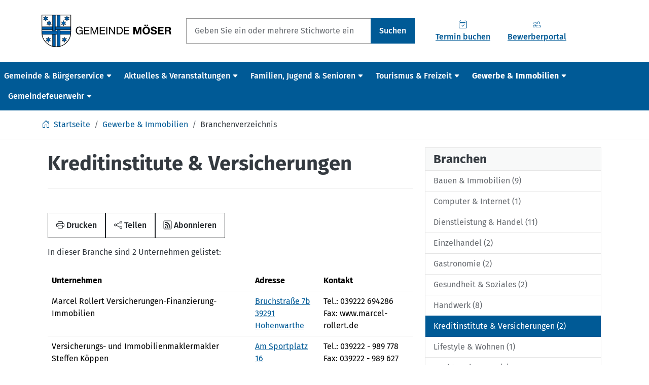

--- FILE ---
content_type: text/html; charset=utf-8
request_url: https://www.gemeinde-moeser.de/de/gewerbe-immobilien/branchenverzeichnis/vz/branche/kreditinstitute-versicherungen/
body_size: 25832
content:
<!doctype html>
<html lang="de"
      prefix="og: http://ogp.me/ns# fb: http://ogp.me/ns/fb#"
      class="no-js "
>
    <head>
        <script>document.documentElement.className = document.documentElement.className.replace(/\bno-js\b/,'js');</script>

        <meta charset="utf-8">
        <meta name="robots" content="index, follow">

        <!-- Canonical URL -->
        <link rel="canonical" href="https://www.gemeinde-moeser.de/de/gewerbe-immobilien/branchenverzeichnis/vz/branche/kreditinstitute-versicherungen/">

        <meta name="viewport" content="width=device-width, viewport-fit=cover, initial-scale=1">
        <meta name="mobile-web-app-capable" content="yes">
        <meta name="apple-mobile-web-app-capable" content="yes">
        <meta name="apple-mobile-web-app-status-bar-style" content="black-translucent">
        <meta name="apple-mobile-web-app-title" content="Gemeinde Möser">
        <meta name="application-name" content="Gemeinde Möser">
        <!-- Tooltip (Desktop) -->
        <meta name="msapplication-tooltip" content="Gemeinde Möser Webseite öffnen">
        <!-- Start url when pinned (Desktop) -->
        <meta name="msapplication-starturl" content="./">
        <meta name="theme-color" content="#005A96">

        <title>Kreditinstitute &amp; Versicherungen |  | Gemeinde Möser</title>
        <meta name="author" content="Gemeinde Möser">
        <meta name="description" property="og:description" content="">
        <meta name="keywords" content="">

        <!-- Facebook Open Graph Tags -->
        <meta property="og:site_name" content="Gemeinde Möser">
        <meta property="og:locale" content="de_DE">
        <meta property="og:title" content="">
        <meta property="og:url" content="https://www.gemeinde-moeser.de/de/gewerbe-immobilien/branchenverzeichnis/vz/branche/kreditinstitute-versicherungen/">
        <meta property="og:type" content="website">
        <meta property="og:image" content="https://www.gemeinde-moeser.de/static/bilder/logo-facebook.png">
        <meta property="og:image:width" content="1200">
        <meta property="og:image:height" content="630">

        <!-- Twitter Cards -->
        <meta name="twitter:card" content="summary">
        <meta name="twitter:title" content="">
        <meta name="twitter:description" content="">

        
    <!-- Geo-Tags -->
    <meta name="DC.title" content="Gemeinde M&ouml;ser">
    <meta name="geo.region" content="DE-ST">
    <meta name="geo.placename" content="M&ouml;ser">
    <meta name="geo.position" content="52.20938;11.79135">
    <meta name="ICBM" content="52.20938, 11.79135">
    <!-- Manifest -->
    <link rel="manifest" href='/static/json/manifest.d3d7f8f01866.json'>


        
    <!-- Preloads -->
    <link rel="preload"
          href='/static/fonts/fira-sans/FiraSans-Regular.979a13914c33.woff2'
          as="font"
          type="font/woff2"
          crossorigin>
    <link rel="preload"
          href='/static/fonts/fira-sans/FiraSans-Italic.6d9f3ebf6789.woff2'
          as="font"
          type="font/woff2"
          crossorigin>
    <link rel="preload"
          href='/static/fonts/fira-sans/FiraSans-Bold.a1ea7f348ffc.woff2'
          as="font"
          type="font/woff2"
          crossorigin>
    <link rel="preload"
          href='/static/fonts/fira-sans/FiraSans-Medium.0eff19a04ae3.woff2'
          as="font"
          type="font/woff2"
          crossorigin>
    <link rel="preload"
          href='/static/fonts/bootstrap-icons/bootstrap-icons.cc1e5eda776b.woff2'
          as="font"
          type="font/woff2"
          crossorigin>
    <link rel="preload" href="/static/css/cms-toolbar-fix/cms-toolbar-fix.c5ed32e0bf72.css" as="style">
    <link rel="preload" href="/static/css/theme.min.b8da69d5ed31.css" as="style">
    <link rel="preload" href="/static/js/bootstrap/bootstrap.bundle.min.1ad3b9a3daed.js" as="script">


        


        <!-- Frontend editing stylesheets -->
        <link rel="stylesheet" href="/static/djangocms_admin_style_utils/css/djangocms-frontend-adjustments.min.c700daafec1e.css">

        <!-- djangocms_icon stylesheets -->
        <link rel="stylesheet" href="/static/djangocms_icon/css/djangocms-icon.36348959b3ed.css">

        
    <!-- django-cms related styles -->
    <link rel="stylesheet" media="screen" href="/static/css/cms-toolbar-fix/cms-toolbar-fix.min.1aebddd56402.css">
    <!-- Main stylesheet -->
    <link rel="stylesheet" href="/static/css/theme.min.b8da69d5ed31.css">
    <!-- CSS variables based Bootstrap 5 enhancements -->
    <link rel="stylesheet" media="screen" href="/static/bootstrap-additions/bootstrap-additions.17b5ef1fa493.css">


        

        


        

<!-- Apple-Touch-Icon 180x180 -->
<link rel="apple-touch-icon" href="/static/bilder/icons/touch/apple-touch-icon.acb5057fe742.png">

        

<!-- Favicon -->
<link rel="icon" href="/static/bilder/icons/favicon.563a80389709.ico" sizes="any">
<link rel="icon" href="/static/bilder/icons/favicon/favicon.966067f0b722.svg" type="image/svg+xml">

        

        

    </head>
    <body class=" ">
        

        <!-- Page wrapper for sticky footer -->
        <!-- Wraps everything except footer to push footer to the bottom of the page if there is little content -->
        <div class="page-wrapper ">

            

    
    
    
    
    
    
    

    <header>

        <a class="visually-hidden-focusable btn btn-primary position-absolute top-0 start-0"
           href="#page-main">
            Springe zu Inhalt
        </a>

        <div class="page-header d-flex d-print-none flex-column pt-3 pb-2 py-md-4 bg-white">
            <div class="container">
                <div class="row align-items-center">

                    

                    
                        <div class="col-8 col-md-5 col-lg-4 col-xl-3">
                            <a href="/de/"
                               title="Startseite aufrufen"
                               class="page-logo-link">
                                <svg version="1.1"
     xmlns="http://www.w3.org/2000/svg"
     xmlns:xlink="http://www.w3.org/1999/xlink"
     x="0px" y="0px"
     width="2210px"
	   height="550px"
     viewBox="0 0 2210 550"
     xml:space="preserve">
  <title>Wappen der Gemeinde Möser</title>
  <g id="Ebene_1">

    <g>
      <path id="shield" fill="#FFFFFF" d="M5,5h490v295c0,135.31-109.69,245-245,245S5,435.31,5,300l0,0V5z"/>
    </g>
    <g>
      <rect x="5" y="205" fill="#005DA8" stroke="#000000" stroke-width="5" width="490" height="50"/>
      <path fill="#005DA8" stroke="#000000" stroke-width="5" d="M5,275v25c0.006,11.712,0.852,23.409,2.531,35h484.656
        c1.773-11.584,2.713-23.281,2.812-35v-25H5z"/>
      <path fill="#005DA8" stroke="#000000" stroke-width="5" d="M185,5v270h50V5H185z M185,335v200.906
        c16.332,4.514,33.088,7.32,50,8.375V335H185z"/>
      <path fill="#005DA8" stroke="#000000" stroke-width="5" d="M265,5v200h50V5H265z M265,255v289.438
        c16.907-1.015,33.663-3.779,50-8.25V255H265z"/>
    </g>
    <path fill="#005DA8" stroke="#000000" stroke-width="5" d="M70,20L58.75,45.515L31.029,42.5L47.5,65L31.029,87.5l27.721-3.015
      L70,110l11.25-25.515l27.721,3.015L92.5,65l16.471-22.5L81.25,45.515L70,20z M127,99l-11.25,25.515L88.029,121.5L104.5,144
      l-16.471,22.5l27.721-3.015L127,189l11.25-25.515l27.721,3.015L149.5,144l16.471-22.5l-27.721,3.015L127,99z M430,20l-11.25,25.515
      L391.029,42.5L407.5,65l-16.471,22.5l27.721-3.015L430,110l11.25-25.515l27.721,3.015L452.5,65l16.471-22.5l-27.721,3.015L430,20z
       M373,99l-11.25,25.515l-27.721-3.015L350.5,144l-16.471,22.5l27.721-3.015L373,189l11.25-25.515l27.721,3.015L395.5,144
      l16.471-22.5l-27.721,3.015L373,99z M114,380l-11.25,25.515L75.029,402.5L91.5,425l-16.471,22.5l27.721-3.015L114,470l11.25-25.515
      l27.721,3.015L136.5,425l16.471-22.5l-27.721,3.015L114,380z M386,380l-11.25,25.515l-27.721-3.015L363.5,425l-16.471,22.5
      l27.721-3.015L386,470l11.25-25.515l27.721,3.015L408.5,425l16.471-22.5l-27.721,3.015L386,380z"/>
    <g>
      <path id="shield_1_" fill="none" stroke="#000000" stroke-width="10" d="M5,5h490v295c0,135.31-109.69,245-245,245S5,435.31,5,300
        l0,0V5z"/>
    </g>
    <g>
      <path fill="#000000" d="M663.19,331.704c-7.396,2.92-14.851,4.384-22.363,4.384c-9.547,0-18.068-1.761-25.586-5.277
        c-7.513-3.519-13.894-8.256-19.139-14.225c-5.252-5.962-9.245-12.818-11.986-20.57c-2.747-7.753-4.116-15.804-4.116-24.155
        c0-9.302,1.28-18.156,3.848-26.564c2.562-8.41,6.379-15.772,11.448-22.095c5.068-6.318,11.391-11.358,18.967-15.117
        c7.569-3.756,16.427-5.634,26.564-5.634c6.915,0,13.443,0.805,19.592,2.414c6.138,1.612,11.629,4.147,16.456,7.605
        c4.829,3.46,8.886,7.843,12.167,13.149c3.273,5.307,5.512,11.716,6.706,19.229h-16.994c-0.836-4.886-2.388-9.091-4.649-12.61
        c-2.271-3.519-5.071-6.411-8.411-8.677c-3.338-2.264-7.129-3.966-11.36-5.101c-4.232-1.131-8.734-1.698-13.506-1.698
        c-7.755,0-14.404,1.55-19.945,4.652c-5.547,3.104-10.08,7.187-13.6,12.253c-3.516,5.071-6.113,10.856-7.783,17.354
        c-1.67,6.502-2.505,13.149-2.505,19.949c0,6.678,0.959,13.087,2.864,19.23c1.907,6.146,4.714,11.569,8.411,16.279
        c3.691,4.714,8.254,8.47,13.684,11.271c5.427,2.804,11.717,4.203,18.874,4.203c6.678,0,12.579-1.071,17.709-3.219
        c5.129-2.148,9.452-5.098,12.971-8.857c3.52-3.756,6.173-8.166,7.964-13.236c1.785-5.068,2.562-10.525,2.325-16.37h-40.789
        v-14.312h55.995v67.267h-10.737l-4.469-15.923C676.786,323.982,670.581,328.781,663.19,331.704z"/>
      <path fill="#000000" d="M810.239,205.49v14.312h-71.203v40.611h66.375v14.312h-66.375v44.188h71.742v14.311h-88.737V205.49
        H810.239z"/>
      <path fill="#000000" d="M854.966,205.49l40.255,107.34l40.43-107.34h23.256v127.735H942.81V226.959h-0.361l-39.896,106.265
        h-14.491L848.17,226.959h-0.358v106.265H831.71V205.49H854.966z"/>
      <path fill="#000000" d="M1075.368,205.49v14.312h-71.203v40.611h66.373v14.312h-66.373v44.188h71.74v14.311H987.17V205.49
        H1075.368z"/>
      <path fill="#000000" d="M1114.19,205.49v127.735h-16.994V205.49H1114.19z"/>
      <path fill="#000000" d="M1160.701,205.49l67.269,103.583h0.355V205.49h16.1v127.735h-18.605l-66.728-102.509h-0.36v102.509
        h-16.096V205.49H1160.701z"/>
      <path fill="#000000" d="M1315.802,205.49c19.68,0,34.827,5.01,45.444,15.028c10.614,10.019,15.918,25.286,15.918,45.798
        c0,10.733-1.193,20.249-3.577,28.535c-2.387,8.291-6.079,15.269-11.088,20.932c-5.015,5.667-11.396,9.992-19.145,12.971
        c-7.756,2.983-16.938,4.472-27.553,4.472h-43.829V205.49H1315.802z M1317.235,318.914c1.907,0,4.296-0.148,7.158-0.448
        c2.859-0.297,5.902-1.013,9.123-2.145c3.218-1.134,6.406-2.775,9.57-4.921c3.158-2.147,5.992-5.067,8.497-8.766
        c2.503-3.696,4.561-8.32,6.175-13.865c1.605-5.545,2.412-12.257,2.412-20.126c0-7.632-0.744-14.461-2.234-20.487
        c-1.494-6.02-3.937-11.148-7.337-15.384c-3.397-4.231-7.778-7.453-13.147-9.662c-5.367-2.206-11.986-3.31-19.858-3.31h-28.627
        v99.112H1317.235z"/>
      <path fill="#000000" d="M1486.115,205.49v14.312h-71.204v40.611h66.373v14.312h-66.373v44.188h71.742v14.311h-88.738V205.49
        H1486.115z"/>
      <path fill="#000000" d="M1594.888,205.49l29.874,87.841h0.361l28.263-87.841h39.538v127.735h-26.298v-90.521h-0.358
        l-31.309,90.521h-21.646l-31.311-89.629h-0.354v89.629h-26.299V205.49H1594.888z"/>
      <path fill="#000000" d="M1716.362,243.329c2.858-8.167,6.975-15.297,12.343-21.38c5.366-6.083,11.959-10.851,19.77-14.311
        c7.808-3.457,16.608-5.188,26.386-5.188c9.902,0,18.724,1.73,26.478,5.188c7.751,3.46,14.312,8.228,19.681,14.311
        c5.367,6.083,9.482,13.213,12.346,21.38c2.857,8.17,4.29,17.028,4.29,26.565c0,9.304-1.433,17.979-4.29,26.031
        c-2.863,8.049-6.979,15.06-12.346,21.021c-5.369,5.965-11.93,10.646-19.681,14.04c-7.754,3.4-16.575,5.102-26.478,5.102
        c-9.777,0-18.578-1.701-26.386-5.102c-7.811-3.395-14.403-8.075-19.77-14.04c-5.368-5.962-9.484-12.973-12.343-21.021
        c-2.862-8.052-4.293-16.728-4.293-26.031C1712.069,260.356,1713.5,251.499,1716.362,243.329z M1742.037,285.548
        c1.252,5.07,3.244,9.632,5.987,13.687c2.746,4.055,6.322,7.307,10.734,9.749c4.412,2.447,9.78,3.669,16.102,3.669
        c6.32,0,11.686-1.222,16.103-3.669c4.411-2.442,7.988-5.694,10.735-9.749c2.742-4.055,4.741-8.616,5.994-13.687
        c1.252-5.065,1.877-10.285,1.877-15.654c0-5.603-0.625-11.03-1.877-16.279c-1.253-5.247-3.252-9.929-5.994-14.045
        c-2.747-4.113-6.324-7.393-10.735-9.838c-4.417-2.441-9.782-3.666-16.103-3.666c-6.321,0-11.689,1.224-16.102,3.666
        c-4.412,2.445-7.988,5.726-10.734,9.838c-2.743,4.117-4.735,8.799-5.987,14.045c-1.253,5.249-1.884,10.676-1.884,16.279
        C1740.153,275.263,1740.784,280.482,1742.037,285.548z M1768.602,170.248v20.931h-24.153v-20.931H1768.602z M1805.454,170.248
        v20.931h-24.153v-20.931H1805.454z"/>
      <path fill="#000000" d="M1878.264,301.74c1.546,2.981,3.604,5.396,6.173,7.243c2.563,1.85,5.575,3.222,9.036,4.117
        c3.456,0.892,7.036,1.34,10.735,1.34c2.504,0,5.187-0.209,8.046-0.624c2.862-0.418,5.548-1.225,8.052-2.416
        c2.503-1.192,4.59-2.832,6.264-4.921c1.665-2.087,2.506-4.739,2.506-7.959c0-3.46-1.108-6.264-3.31-8.409
        c-2.21-2.148-5.102-3.937-8.678-5.367c-3.577-1.432-7.634-2.684-12.167-3.761c-4.534-1.068-9.123-2.262-13.773-3.573
        c-4.774-1.192-9.425-2.654-13.957-4.383c-4.531-1.728-8.585-3.966-12.165-6.711c-3.579-2.741-6.471-6.171-8.679-10.287
        c-2.207-4.113-3.311-9.092-3.311-14.938c0-6.559,1.404-12.253,4.209-17.085c2.801-4.83,6.469-8.854,11.002-12.076
        c4.533-3.22,9.662-5.603,15.384-7.155c5.726-1.548,11.454-2.325,17.175-2.325c6.678,0,13.089,0.745,19.234,2.234
        c6.141,1.496,11.597,3.909,16.367,7.246c4.771,3.341,8.555,7.604,11.361,12.792c2.798,5.188,4.203,11.48,4.203,18.874h-27.193
        c-0.242-3.815-1.042-6.976-2.416-9.48c-1.373-2.506-3.192-4.475-5.455-5.903c-2.267-1.432-4.863-2.444-7.783-3.042
        c-2.922-0.596-6.111-0.894-9.57-0.894c-2.266,0-4.532,0.241-6.799,0.717c-2.268,0.478-4.324,1.312-6.173,2.503
        c-1.849,1.195-3.369,2.684-4.562,4.472c-1.195,1.789-1.786,4.057-1.786,6.8c0,2.503,0.475,4.532,1.433,6.08
        c0.95,1.554,2.83,2.985,5.634,4.296c2.801,1.312,6.678,2.625,11.627,3.936c4.952,1.313,11.419,2.981,19.413,5.008
        c2.382,0.478,5.69,1.34,9.929,2.594c4.233,1.251,8.437,3.25,12.612,5.992c4.174,2.745,7.78,6.416,10.821,11
        c3.043,4.596,4.562,10.47,4.562,17.625c0,5.844-1.136,11.271-3.396,16.279c-2.272,5.008-5.64,9.333-10.109,12.971
        c-4.474,3.639-10.021,6.471-16.641,8.497c-6.618,2.025-14.283,3.042-22.989,3.042c-7.036,0-13.864-0.865-20.483-2.592
        c-6.619-1.73-12.462-4.444-17.528-8.143c-5.071-3.695-9.102-8.407-12.081-14.134c-2.979-5.724-4.409-12.523-4.289-20.395h27.193
        C1875.94,295.121,1876.714,298.76,1878.264,301.74z"/>
      <path fill="#000000" d="M2068.432,205.49v23.615h-67.444v27.374h61.897v21.825h-61.897v31.307h68.876v23.614h-96.962V205.49
        H2068.432z"/>
      <path fill="#000000" d="M2157.702,205.49c5.727,0,10.885,0.927,15.477,2.773c4.591,1.852,8.528,4.382,11.807,7.602
        c3.281,3.223,5.785,6.95,7.512,11.183c1.728,4.235,2.598,8.797,2.598,13.687c0,7.513-1.582,14.014-4.742,19.498
        c-3.162,5.49-8.316,9.661-15.474,12.526v0.356c3.458,0.955,6.321,2.417,8.588,4.383c2.262,1.967,4.114,4.294,5.542,6.976
        c1.432,2.685,2.475,5.638,3.135,8.857c0.651,3.219,1.103,6.441,1.341,9.66c0.116,2.029,0.236,4.415,0.357,7.156
        c0.117,2.744,0.327,5.545,0.628,8.406c0.295,2.866,0.77,5.578,1.43,8.143c0.656,2.563,1.635,4.74,2.952,6.528h-28.091
        c-1.547-4.051-2.504-8.882-2.856-14.49c-0.36-5.604-0.897-10.973-1.612-16.1c-0.955-6.681-2.984-11.568-6.085-14.672
        c-3.101-3.1-8.169-4.65-15.205-4.65h-28.089v49.912h-28.083V205.49H2157.702z M2147.687,263.274
        c6.438,0,11.269-1.428,14.489-4.291c3.218-2.865,4.831-7.516,4.831-13.956c0-6.199-1.613-10.702-4.831-13.505
        c-3.221-2.803-8.051-4.205-14.489-4.205h-30.773v35.957H2147.687z"/>
    </g>
  </g>
</svg>

                            </a>
                        </div>
                    

                    

                    
                        <div class="col col-lg-6 col-xl-5 d-none d-lg-block">
                            <form method="get"
      action="/de/suche/"
      class="input-group"
      role="search"
      aria-label="Suche auf der gesamten Webseite"
      novalidate="novalidate"
>
    <input class="form-control"
           type="text"
           placeholder="Geben Sie ein oder mehrere Stichworte ein"
           name="q"
           role="searchbox"
           aria-label="Suchbegriff in Textfeld eingeben"
    >
    <button class="btn btn-primary"
            type="submit"
            aria-label="Suchen"
    >
        Suchen
    </button>
</form>

                        </div>
                    

                    
                        <div class="col col-xl-4 d-none d-xl-block">
                            <div class="d-flex">
                                
<a href="/de/gemeinde-buergerservice/buergerservice/termine-buchen/"
   class="btn btn-link"
   title="Termin buchen">
    <div class="d-flex flex-column">
        <i class="bi bi-calendar2-check" aria-hidden="true"></i>
        Termin buchen
    </div>
</a>

                                <a href="https://bportal.gemeinde-moeser.de:8443/BWVOnlinePortal/ausschreibungen"
   class="btn btn-link"
   target="_blank"
   rel="noopener"
   title="Bewerberportal"
>
    <div class="d-flex flex-column">
        <i class="bi bi-people" aria-hidden="true"></i>
        Bewerberportal
    </div>
</a>

                                

                            </div>
                        </div>
                        
                    

                    
                    
                    <div class="col-4 col-md-7 col-lg-2 d-xl-none text-end">
                        <button class="btn btn-light"
                                data-bs-toggle="offcanvas"
                                data-bs-target="#page-navbar"
                                aria-controls="page-navbar"
                                aria-expanded="false"
                                aria-label="Menü einblenden"
                        >
                          Menü
                        </button>
                    </div>

                </div>
            </div>
        </div>
    </header>

    
    
    

    <nav class="page-nav navbar navbar-expand-xl d-none d-xl-block bg-primary"
         aria-label="Seitenhauptnavigation"
         data-bs-theme="dark"
    >
        <div class="container-xxl px-0">
            
                




<div id="page-nav-toplevel" class="w-100">
    

    <div class="d-flex align-items-start">
        <div class="flex-grow-1">
            

            <ul class="page-nav-level-1 navbar-nav mb-0 flex-wrap">
                

                
                    
                        
                            <li class="nav-item ">
                                <a href="/de/gemeinde-buergerservice/"
                                   class="nav-link js-nav-collapse-toggle collapsed "
                                   data-bs-toggle="collapse"
                                   data-bs-target="#page-nav-1"
                                   aria-expanded="false"
                                   aria-controls="page-nav-1"
                                   
                                >
                                    <div class="d-flex align-items-center">
                                        <span>Gemeinde &amp; Bürgerservice</span>
                                        <i class="bi bi-caret-down-fill ms-1" aria-hidden="true"></i>
                                    </div>
                                </a>
                            </li>
                        
                    
                        
                            <li class="nav-item ">
                                <a href="/de/aktuelles-veranstaltungen/"
                                   class="nav-link js-nav-collapse-toggle collapsed "
                                   data-bs-toggle="collapse"
                                   data-bs-target="#page-nav-2"
                                   aria-expanded="false"
                                   aria-controls="page-nav-2"
                                   
                                >
                                    <div class="d-flex align-items-center">
                                        <span>Aktuelles &amp; Veranstaltungen</span>
                                        <i class="bi bi-caret-down-fill ms-1" aria-hidden="true"></i>
                                    </div>
                                </a>
                            </li>
                        
                    
                        
                            <li class="nav-item ">
                                <a href="/de/familien-jugend-senioren/"
                                   class="nav-link js-nav-collapse-toggle collapsed "
                                   data-bs-toggle="collapse"
                                   data-bs-target="#page-nav-3"
                                   aria-expanded="false"
                                   aria-controls="page-nav-3"
                                   
                                >
                                    <div class="d-flex align-items-center">
                                        <span>Familien, Jugend &amp; Senioren</span>
                                        <i class="bi bi-caret-down-fill ms-1" aria-hidden="true"></i>
                                    </div>
                                </a>
                            </li>
                        
                    
                        
                            <li class="nav-item ">
                                <a href="/de/tourismus-freizeit/"
                                   class="nav-link js-nav-collapse-toggle collapsed "
                                   data-bs-toggle="collapse"
                                   data-bs-target="#page-nav-4"
                                   aria-expanded="false"
                                   aria-controls="page-nav-4"
                                   
                                >
                                    <div class="d-flex align-items-center">
                                        <span>Tourismus &amp; Freizeit</span>
                                        <i class="bi bi-caret-down-fill ms-1" aria-hidden="true"></i>
                                    </div>
                                </a>
                            </li>
                        
                    
                        
                            <li class="nav-item active">
                                <a href="/de/gewerbe-immobilien/"
                                   class="nav-link js-nav-collapse-toggle collapsed fw-bold"
                                   data-bs-toggle="collapse"
                                   data-bs-target="#page-nav-5"
                                   aria-expanded="false"
                                   aria-controls="page-nav-5"
                                   
                                >
                                    <div class="d-flex align-items-center">
                                        <span>Gewerbe &amp; Immobilien</span>
                                        <i class="bi bi-caret-down-fill ms-1" aria-hidden="true"></i>
                                    </div>
                                </a>
                            </li>
                        
                    
                        
                            <li class="nav-item ">
                                <a href="/de/gemeindefeuerwehr/"
                                   class="nav-link js-nav-collapse-toggle collapsed "
                                   data-bs-toggle="collapse"
                                   data-bs-target="#page-nav-6"
                                   aria-expanded="false"
                                   aria-controls="page-nav-6"
                                   
                                >
                                    <div class="d-flex align-items-center">
                                        <span>Gemeindefeuerwehr</span>
                                        <i class="bi bi-caret-down-fill ms-1" aria-hidden="true"></i>
                                    </div>
                                </a>
                            </li>
                        
                    
                

                
            </ul>
        </div>

        

        <div>
            
        </div>
    </div>

    

    
        
            
                <div id="page-nav-1"
                     class="page-nav-collapse collapse"
                     data-bs-parent="#page-nav-toplevel"
                >
                    <div class="container pt-3">
    <div class="row row-cols-xl-5 row-cols-lg-4 row-cols-1">
        
            <div class="col px-0 mb-4 border-end border-white border-opacity-25">
                <ul class="navbar-nav flex-column">
                    <li class="nav-item nav-item-level-1  ">
                        <a href="/de/gemeinde-buergerservice/gemeindesteckbrief/"
                           
                           class="nav-link "
                           
                        >
                            Gemeindesteckbrief
                        </a>
                    </li>

                    
                </ul>
            </div>
        
            <div class="col px-0 mb-4 border-end border-white border-opacity-25">
                <ul class="navbar-nav flex-column">
                    <li class="nav-item nav-item-level-1  border-bottom border-white">
                        <a href="/de/gemeinde-buergerservice/ortschaften/"
                           
                           class="nav-link "
                           
                        >
                            Ortschaften
                        </a>
                    </li>

                    
                        
                            <li class="nav-item nav-item-level-2 ">
                                <a href="/de/gemeinde-buergerservice/ortschaften/moser/"
                                   
                                   class="nav-link "
                                >
                                    Möser
                                </a>
                            </li>
                        
                            <li class="nav-item nav-item-level-2 ">
                                <a href="/de/gemeinde-buergerservice/ortschaften/hohenwarthe/"
                                   
                                   class="nav-link "
                                >
                                    Hohenwarthe
                                </a>
                            </li>
                        
                            <li class="nav-item nav-item-level-2 ">
                                <a href="/de/gemeinde-buergerservice/ortschaften/lostau/"
                                   
                                   class="nav-link "
                                >
                                    Lostau
                                </a>
                            </li>
                        
                            <li class="nav-item nav-item-level-2 ">
                                <a href="/de/gemeinde-buergerservice/ortschaften/koerbelitz/"
                                   
                                   class="nav-link "
                                >
                                    Körbelitz
                                </a>
                            </li>
                        
                            <li class="nav-item nav-item-level-2 ">
                                <a href="/de/gemeinde-buergerservice/ortschaften/schermen/"
                                   
                                   class="nav-link "
                                >
                                    Schermen
                                </a>
                            </li>
                        
                            <li class="nav-item nav-item-level-2 ">
                                <a href="/de/gemeinde-buergerservice/ortschaften/pietzpuhl/"
                                   
                                   class="nav-link "
                                >
                                    Pietzpuhl
                                </a>
                            </li>
                        
                    
                </ul>
            </div>
        
            <div class="col px-0 mb-4 border-end border-white border-opacity-25">
                <ul class="navbar-nav flex-column">
                    <li class="nav-item nav-item-level-1  border-bottom border-white">
                        <a href="/de/gemeinde-buergerservice/gemeindeverwaltung/"
                           
                           class="nav-link "
                           
                        >
                            Gemeindeverwaltung
                        </a>
                    </li>

                    
                        
                            <li class="nav-item nav-item-level-2 ">
                                <a href="/de/gemeinde-buergerservice/gemeindeverwaltung/der-burgermeister/"
                                   
                                   class="nav-link "
                                >
                                    Der Bürgermeister
                                </a>
                            </li>
                        
                            <li class="nav-item nav-item-level-2 ">
                                <a href="/de/gemeinde-buergerservice/gemeindeverwaltung/mitarbeiter/"
                                   
                                   class="nav-link "
                                >
                                    Mitarbeiter
                                </a>
                            </li>
                        
                            <li class="nav-item nav-item-level-2 ">
                                <a href="/de/gemeinde-buergerservice/gemeindeverwaltung/offentliche-auslegungen-bekanntmachungen/"
                                   
                                   class="nav-link "
                                >
                                    Bekanntmachungen, Auslegungen und Bauleitplanung
                                </a>
                            </li>
                        
                            <li class="nav-item nav-item-level-2 ">
                                <a href="/de/gemeinde-buergerservice/gemeindeverwaltung/gemeinderat/"
                                   
                                   class="nav-link "
                                >
                                    Gemeinderat
                                </a>
                            </li>
                        
                            <li class="nav-item nav-item-level-2 ">
                                <a href="/de/gemeinde-buergerservice/gemeindeverwaltung/ausschuesse/"
                                   
                                   class="nav-link "
                                >
                                    Ausschüsse
                                </a>
                            </li>
                        
                            <li class="nav-item nav-item-level-2 ">
                                <a href="https://sessionnet.gemeinde-moeser.de/sessionnet/bi/"
                                   target="_blank" 
                                   class="nav-link "
                                >
                                    Bürgerinformationsportal
                                </a>
                            </li>
                        
                            <li class="nav-item nav-item-level-2 ">
                                <a href="http://www.gemeinde-moeser.de/sessionnet/ri/"
                                   
                                   class="nav-link "
                                >
                                    Ratsinformationssystem
                                </a>
                            </li>
                        
                            <li class="nav-item nav-item-level-2 ">
                                <a href="/de/gemeinde-buergerservice/gemeindeverwaltung/statistische-karten/"
                                   
                                   class="nav-link "
                                >
                                    Statistische Karten
                                </a>
                            </li>
                        
                            <li class="nav-item nav-item-level-2 ">
                                <a href="/de/gemeinde-buergerservice/gemeindeverwaltung/informationsregister-des-landes-sachsen-anhalt/"
                                   
                                   class="nav-link "
                                >
                                    Informationsregister des Landes Sachsen-Anhalt
                                </a>
                            </li>
                        
                            <li class="nav-item nav-item-level-2 ">
                                <a href="/de/gemeinde-buergerservice/gemeindeverwaltung/verkehrserhebung-moser/"
                                   
                                   class="nav-link "
                                >
                                    Verkehrserhebung Möser
                                </a>
                            </li>
                        
                    
                </ul>
            </div>
        
            <div class="col px-0 mb-4 border-end border-white border-opacity-25">
                <ul class="navbar-nav flex-column">
                    <li class="nav-item nav-item-level-1  border-bottom border-white">
                        <a href="/de/gemeinde-buergerservice/buergerservice/"
                           
                           class="nav-link "
                           
                        >
                            Bürgerservice
                        </a>
                    </li>

                    
                        
                            <li class="nav-item nav-item-level-2 ">
                                <a href="/de/gemeinde-buergerservice/buergerservice/offnungszeiten/"
                                   
                                   class="nav-link "
                                >
                                    Öffnungszeiten
                                </a>
                            </li>
                        
                            <li class="nav-item nav-item-level-2 ">
                                <a href="/de/gemeinde-buergerservice/buergerservice/was-finde-ich-wo/"
                                   
                                   class="nav-link "
                                >
                                    Was finde ich wo?
                                </a>
                            </li>
                        
                            <li class="nav-item nav-item-level-2 ">
                                <a href="https://wohnsitzanmeldung.gov.de/"
                                   target="_blank" 
                                   class="nav-link "
                                >
                                    Wohnsitz anmelden
                                </a>
                            </li>
                        
                            <li class="nav-item nav-item-level-2 ">
                                <a href="/de/gemeinde-buergerservice/buergerservice/schadensmeldung-gelbe-karte/"
                                   
                                   class="nav-link "
                                >
                                    Schadensmeldung &quot;Gelbe Karte&quot;
                                </a>
                            </li>
                        
                            <li class="nav-item nav-item-level-2 ">
                                <a href="/de/gemeinde-buergerservice/buergerservice/formulare-antraege/"
                                   
                                   class="nav-link "
                                >
                                    Formulare und Anträge
                                </a>
                            </li>
                        
                            <li class="nav-item nav-item-level-2 ">
                                <a href="/de/gemeinde-buergerservice/buergerservice/satzungen/"
                                   
                                   class="nav-link "
                                >
                                    Satzungen
                                </a>
                            </li>
                        
                            <li class="nav-item nav-item-level-2 ">
                                <a href="/de/gemeinde-buergerservice/buergerservice/abfallkalender/"
                                   
                                   class="nav-link "
                                >
                                    Abfallkalender
                                </a>
                            </li>
                        
                            <li class="nav-item nav-item-level-2 ">
                                <a href="/de/gemeinde-buergerservice/buergerservice/bereitschaftsdienste/"
                                   
                                   class="nav-link "
                                >
                                    Bereitschaftsdienste
                                </a>
                            </li>
                        
                            <li class="nav-item nav-item-level-2 ">
                                <a href="/de/gemeinde-buergerservice/buergerservice/regionale-bereichsbeamte/"
                                   
                                   class="nav-link "
                                >
                                    Regionale Bereichsbeamte
                                </a>
                            </li>
                        
                            <li class="nav-item nav-item-level-2 ">
                                <a href="/de/gemeinde-buergerservice/buergerservice/standesamt/"
                                   
                                   class="nav-link "
                                >
                                    Standesamt
                                </a>
                            </li>
                        
                            <li class="nav-item nav-item-level-2 ">
                                <a href="/de/gemeinde-buergerservice/buergerservice/schiedsstelle/"
                                   
                                   class="nav-link "
                                >
                                    Schiedsstelle
                                </a>
                            </li>
                        
                            <li class="nav-item nav-item-level-2 ">
                                <a href="/de/gemeinde-buergerservice/buergerservice/meldestelle/"
                                   
                                   class="nav-link "
                                >
                                    Einwohnermeldestelle
                                </a>
                            </li>
                        
                            <li class="nav-item nav-item-level-2 ">
                                <a href="/de/gemeinde-buergerservice/buergerservice/abfall-wertstoff-grunschnittentsorgung/"
                                   
                                   class="nav-link "
                                >
                                    Abfall-/ Wertstoff-/ Grünschnittentsorgung
                                </a>
                            </li>
                        
                            <li class="nav-item nav-item-level-2 ">
                                <a href="/de/gemeinde-buergerservice/buergerservice/offentliche-stellenausschreibungen/"
                                   
                                   class="nav-link "
                                >
                                    Öffentliche Stellenausschreibungen
                                </a>
                            </li>
                        
                            <li class="nav-item nav-item-level-2 ">
                                <a href="/de/gemeinde-buergerservice/buergerservice/schmutzwasserentsorgung/"
                                   
                                   class="nav-link "
                                >
                                    Schmutzwasserentsorgung
                                </a>
                            </li>
                        
                            <li class="nav-item nav-item-level-2 ">
                                <a href="/de/gemeinde-buergerservice/buergerservice/notrufnummern/"
                                   
                                   class="nav-link "
                                >
                                    Notrufnummern
                                </a>
                            </li>
                        
                            <li class="nav-item nav-item-level-2 ">
                                <a href="/de/gemeinde-buergerservice/buergerservice/amtsblatter-des-landkreises/"
                                   
                                   class="nav-link "
                                >
                                    Amtsblätter des Landkreises
                                </a>
                            </li>
                        
                            <li class="nav-item nav-item-level-2 ">
                                <a href="/de/gemeinde-buergerservice/buergerservice/unser-stadtplan/"
                                   
                                   class="nav-link "
                                >
                                    Unser Stadtplan
                                </a>
                            </li>
                        
                            <li class="nav-item nav-item-level-2 ">
                                <a href="/de/gemeinde-buergerservice/buergerservice/termine-buchen/"
                                   
                                   class="nav-link "
                                >
                                    Termine buchen
                                </a>
                            </li>
                        
                            <li class="nav-item nav-item-level-2 ">
                                <a href="/de/gemeinde-buergerservice/buergerservice/grundsteuer-2022/"
                                   
                                   class="nav-link "
                                >
                                    Grundsteuer 2022
                                </a>
                            </li>
                        
                    
                </ul>
            </div>
        
            <div class="col px-0 mb-4 border-end border-white border-opacity-25">
                <ul class="navbar-nav flex-column">
                    <li class="nav-item nav-item-level-1  border-bottom border-white">
                        <a href="/de/gemeinde-buergerservice/leader-2021-2027/"
                           
                           class="nav-link "
                           
                        >
                            LEADER
                        </a>
                    </li>

                    
                        
                            <li class="nav-item nav-item-level-2 ">
                                <a href="/de/gemeinde-buergerservice/leader-2021-2027/zundende-ideen-und-mitstreiter-gesucht/"
                                   
                                   class="nav-link "
                                >
                                    LEADER - Zündende Ideen und Mitstreiter gesucht
                                </a>
                            </li>
                        
                            <li class="nav-item nav-item-level-2 ">
                                <a href="/de/gemeinde-buergerservice/leader-2021-2027/fordermittel-2014-2020/"
                                   
                                   class="nav-link "
                                >
                                    Fördermittel 2021-2027
                                </a>
                            </li>
                        
                    
                </ul>
            </div>
        
            <div class="col px-0 mb-4 border-end border-white border-opacity-25">
                <ul class="navbar-nav flex-column">
                    <li class="nav-item nav-item-level-1  border-bottom border-white">
                        <a href="/de/gemeinde-buergerservice/klimaschutz/"
                           
                           class="nav-link "
                           
                        >
                            Klimaschutz
                        </a>
                    </li>

                    
                        
                            <li class="nav-item nav-item-level-2 ">
                                <a href="/de/gemeinde-buergerservice/klimaschutz/energiemonitor/"
                                   
                                   class="nav-link "
                                >
                                    Energiemonitor
                                </a>
                            </li>
                        
                            <li class="nav-item nav-item-level-2 ">
                                <a href="/de/gemeinde-buergerservice/klimaschutz/klimaschutzkonzept-und-massnahmenkatalog/"
                                   
                                   class="nav-link "
                                >
                                    Klimaschutzkonzept und Maßnahmenkatalog
                                </a>
                            </li>
                        
                            <li class="nav-item nav-item-level-2 ">
                                <a href="/de/gemeinde-buergerservice/klimaschutz/klimaschutztechnologien-bei-der-stromnutzung/"
                                   
                                   class="nav-link "
                                >
                                    Klimaschutztechnologien bei der Stromnutzung
                                </a>
                            </li>
                        
                            <li class="nav-item nav-item-level-2 ">
                                <a href="/de/gemeinde-buergerservice/klimaschutz/beitrage-zum-klimaschutz/"
                                   
                                   class="nav-link "
                                >
                                    Beiträge zum Klimaschutz
                                </a>
                            </li>
                        
                    
                </ul>
            </div>
        
            <div class="col px-0 mb-4 border-end border-white border-opacity-25">
                <ul class="navbar-nav flex-column">
                    <li class="nav-item nav-item-level-1  ">
                        <a href="/de/gemeinde-buergerservice/igek-leitbild-2025/"
                           
                           class="nav-link "
                           
                        >
                            IGEK - Leitbild 2025
                        </a>
                    </li>

                    
                </ul>
            </div>
        
            <div class="col px-0 mb-4 ">
                <ul class="navbar-nav flex-column">
                    <li class="nav-item nav-item-level-1  ">
                        <a href="/de/gemeinde-buergerservice/gemeindekarte/"
                           
                           class="nav-link "
                           
                        >
                            Karte der Gemeinde
                        </a>
                    </li>

                    
                </ul>
            </div>
        
    </div>
</div>

                </div>
            
        
            
                <div id="page-nav-2"
                     class="page-nav-collapse collapse"
                     data-bs-parent="#page-nav-toplevel"
                >
                    <div class="container pt-3">
    <div class="row row-cols-xl-5 row-cols-lg-4 row-cols-1">
        
            <div class="col px-0 mb-4 border-end border-white border-opacity-25">
                <ul class="navbar-nav flex-column">
                    <li class="nav-item nav-item-level-1  ">
                        <a href="/de/aktuelles-veranstaltungen/aktuelles/"
                           
                           class="nav-link "
                           
                        >
                            Aktuelles
                        </a>
                    </li>

                    
                </ul>
            </div>
        
            <div class="col px-0 mb-4 border-end border-white border-opacity-25">
                <ul class="navbar-nav flex-column">
                    <li class="nav-item nav-item-level-1  border-bottom border-white">
                        <a href="/de/aktuelles-veranstaltungen/veranstaltungskalender/"
                           
                           class="nav-link "
                           
                        >
                            Veranstaltungskalender
                        </a>
                    </li>

                    
                        
                            <li class="nav-item nav-item-level-2 ">
                                <a href="/de/aktuelles-veranstaltungen/veranstaltungskalender/ihre-veranstaltung/"
                                   
                                   class="nav-link "
                                >
                                    Veranstaltung anmelden
                                </a>
                            </li>
                        
                    
                </ul>
            </div>
        
            <div class="col px-0 mb-4 border-end border-white border-opacity-25">
                <ul class="navbar-nav flex-column">
                    <li class="nav-item nav-item-level-1  border-bottom border-white">
                        <a href="/de/aktuelles-veranstaltungen/bildergalerien/"
                           
                           class="nav-link "
                           
                        >
                            Bildergalerien
                        </a>
                    </li>

                    
                        
                            <li class="nav-item nav-item-level-2 ">
                                <a href="/de/aktuelles-veranstaltungen/bildergalerien/hochwasser-juni-2013/"
                                   
                                   class="nav-link "
                                >
                                    Hochwasser Juni 2013
                                </a>
                            </li>
                        
                            <li class="nav-item nav-item-level-2 ">
                                <a href="/de/aktuelles-veranstaltungen/bildergalerien/dschungel-party-grundschule-moeser/"
                                   
                                   class="nav-link "
                                >
                                    Dschungel-Party der Grundschule Möser
                                </a>
                            </li>
                        
                            <li class="nav-item nav-item-level-2 ">
                                <a href="/de/aktuelles-veranstaltungen/bildergalerien/heimatstube-lostau-eroffnet/"
                                   
                                   class="nav-link "
                                >
                                    Eröffnung der Heimatstube Lostau
                                </a>
                            </li>
                        
                            <li class="nav-item nav-item-level-2 ">
                                <a href="/de/aktuelles-veranstaltungen/bildergalerien/300-jahre-alter-fritz-korbelitz/"
                                   
                                   class="nav-link "
                                >
                                    300 Jahre &quot;Alter Fritz&quot; in Körbelitz
                                </a>
                            </li>
                        
                    
                </ul>
            </div>
        
            <div class="col px-0 mb-4 ">
                <ul class="navbar-nav flex-column">
                    <li class="nav-item nav-item-level-1  border-bottom border-white">
                        <a href="/de/aktuelles-veranstaltungen/gemeindeblatt/"
                           
                           class="nav-link "
                           
                        >
                            Gemeindeblatt
                        </a>
                    </li>

                    
                        
                            <li class="nav-item nav-item-level-2 ">
                                <a href="/de/aktuelles-veranstaltungen/gemeindeblatt/moserkurier/"
                                   
                                   class="nav-link "
                                >
                                    MÖSERKURIER
                                </a>
                            </li>
                        
                            <li class="nav-item nav-item-level-2 ">
                                <a href="/de/aktuelles-veranstaltungen/gemeindeblatt/mein-moser/"
                                   
                                   class="nav-link "
                                >
                                    Mein Möser
                                </a>
                            </li>
                        
                    
                </ul>
            </div>
        
    </div>
</div>

                </div>
            
        
            
                <div id="page-nav-3"
                     class="page-nav-collapse collapse"
                     data-bs-parent="#page-nav-toplevel"
                >
                    <div class="container pt-3">
    <div class="row row-cols-xl-5 row-cols-lg-4 row-cols-1">
        
            <div class="col px-0 mb-4 border-end border-white border-opacity-25">
                <ul class="navbar-nav flex-column">
                    <li class="nav-item nav-item-level-1  border-bottom border-white">
                        <a href="/de/familien-jugend-senioren/bildung/"
                           
                           class="nav-link "
                           
                        >
                            Bildung
                        </a>
                    </li>

                    
                        
                            <li class="nav-item nav-item-level-2 ">
                                <a href="/de/familien-jugend-senioren/bildung/tageseinrichtungen/"
                                   
                                   class="nav-link "
                                >
                                    Tageseinrichtungen
                                </a>
                            </li>
                        
                            <li class="nav-item nav-item-level-2 ">
                                <a href="/de/familien-jugend-senioren/bildung/schulen/"
                                   
                                   class="nav-link "
                                >
                                    Schulen
                                </a>
                            </li>
                        
                            <li class="nav-item nav-item-level-2 ">
                                <a href="/de/familien-jugend-senioren/bildung/bibliotheken/"
                                   
                                   class="nav-link "
                                >
                                    Bibliotheken
                                </a>
                            </li>
                        
                    
                </ul>
            </div>
        
            <div class="col px-0 mb-4 border-end border-white border-opacity-25">
                <ul class="navbar-nav flex-column">
                    <li class="nav-item nav-item-level-1  border-bottom border-white">
                        <a href="/de/familien-jugend-senioren/jugend/"
                           
                           class="nav-link "
                           
                        >
                            Jugend
                        </a>
                    </li>

                    
                        
                            <li class="nav-item nav-item-level-2 ">
                                <a href="/de/familien-jugend-senioren/jugend/kindersport-lostau/"
                                   
                                   class="nav-link "
                                >
                                    Kindersport Lostau
                                </a>
                            </li>
                        
                            <li class="nav-item nav-item-level-2 ">
                                <a href="/de/familien-jugend-senioren/jugend/jugendclub-schermen/"
                                   
                                   class="nav-link "
                                >
                                    Jugendclub Schermen 
                                </a>
                            </li>
                        
                            <li class="nav-item nav-item-level-2 ">
                                <a href="/de/familien-jugend-senioren/jugend/jugendclub-moser/"
                                   
                                   class="nav-link "
                                >
                                    Jugendclub Möser
                                </a>
                            </li>
                        
                            <li class="nav-item nav-item-level-2 ">
                                <a href="/de/familien-jugend-senioren/jugend/jugendclub-hohenwarthe/"
                                   
                                   class="nav-link "
                                >
                                    Jugendclub Hohenwarthe
                                </a>
                            </li>
                        
                    
                </ul>
            </div>
        
            <div class="col px-0 mb-4 border-end border-white border-opacity-25">
                <ul class="navbar-nav flex-column">
                    <li class="nav-item nav-item-level-1  border-bottom border-white">
                        <a href="/de/familien-jugend-senioren/senioren/"
                           
                           class="nav-link "
                           
                        >
                            Senioren
                        </a>
                    </li>

                    
                        
                            <li class="nav-item nav-item-level-2 ">
                                <a href="/de/familien-jugend-senioren/senioren/seniorenwohnpark-lostau/"
                                   
                                   class="nav-link "
                                >
                                    Seniorenwohnpark Lostau
                                </a>
                            </li>
                        
                            <li class="nav-item nav-item-level-2 ">
                                <a href="/de/familien-jugend-senioren/senioren/utes-wohnoase-moeser/"
                                   
                                   class="nav-link "
                                >
                                    Utes Wohnoase Möser
                                </a>
                            </li>
                        
                    
                </ul>
            </div>
        
            <div class="col px-0 mb-4 border-end border-white border-opacity-25">
                <ul class="navbar-nav flex-column">
                    <li class="nav-item nav-item-level-1  border-bottom border-white">
                        <a href="/de/familien-jugend-senioren/kirchen/"
                           
                           class="nav-link "
                           
                        >
                            Kirchen
                        </a>
                    </li>

                    
                        
                            <li class="nav-item nav-item-level-2 ">
                                <a href="/de/familien-jugend-senioren/kirchen/evangelische-kirche-hohenwarthe/"
                                   
                                   class="nav-link "
                                >
                                    Evangelische Kirche Hohenwarthe
                                </a>
                            </li>
                        
                            <li class="nav-item nav-item-level-2 ">
                                <a href="/de/familien-jugend-senioren/kirchen/evangelische-kirche-lostau/"
                                   
                                   class="nav-link "
                                >
                                    Evangelische Kirche Lostau
                                </a>
                            </li>
                        
                            <li class="nav-item nav-item-level-2 ">
                                <a href="/de/familien-jugend-senioren/kirchen/evangelische-kirche-koerbelitz/"
                                   
                                   class="nav-link "
                                >
                                    Evangelische Kirche Körbelitz
                                </a>
                            </li>
                        
                    
                </ul>
            </div>
        
            <div class="col px-0 mb-4 border-end border-white border-opacity-25">
                <ul class="navbar-nav flex-column">
                    <li class="nav-item nav-item-level-1  border-bottom border-white">
                        <a href="/de/familien-jugend-senioren/gesundheit/"
                           
                           class="nav-link "
                           
                        >
                            Gesundheit
                        </a>
                    </li>

                    
                        
                            <li class="nav-item nav-item-level-2 ">
                                <a href="/de/familien-jugend-senioren/gesundheit/kassenaerztlicher-notdienst/"
                                   
                                   class="nav-link "
                                >
                                    Kassenärztlicher Notdienst
                                </a>
                            </li>
                        
                            <li class="nav-item nav-item-level-2 ">
                                <a href="/de/familien-jugend-senioren/gesundheit/aerzte/"
                                   
                                   class="nav-link "
                                >
                                    Ärzte
                                </a>
                            </li>
                        
                            <li class="nav-item nav-item-level-2 ">
                                <a href="/de/familien-jugend-senioren/gesundheit/zahnaerzte/"
                                   
                                   class="nav-link "
                                >
                                    Zahnärzte
                                </a>
                            </li>
                        
                            <li class="nav-item nav-item-level-2 ">
                                <a href="/de/familien-jugend-senioren/gesundheit/apotheken/"
                                   
                                   class="nav-link "
                                >
                                    Apotheken
                                </a>
                            </li>
                        
                            <li class="nav-item nav-item-level-2 ">
                                <a href="/de/familien-jugend-senioren/gesundheit/lungenklinik-lostau/"
                                   
                                   class="nav-link "
                                >
                                    Lungenklinik Lostau
                                </a>
                            </li>
                        
                    
                </ul>
            </div>
        
            <div class="col px-0 mb-4 border-end border-white border-opacity-25">
                <ul class="navbar-nav flex-column">
                    <li class="nav-item nav-item-level-1  border-bottom border-white">
                        <a href="/de/familien-jugend-senioren/vereine/"
                           
                           class="nav-link "
                           
                        >
                            Vereine
                        </a>
                    </li>

                    
                        
                            <li class="nav-item nav-item-level-2 ">
                                <a href="/de/familien-jugend-senioren/vereine/ihren-verein-eintragen/"
                                   
                                   class="nav-link "
                                >
                                    Ihren Verein eintragen
                                </a>
                            </li>
                        
                            <li class="nav-item nav-item-level-2 ">
                                <a href="/de/familien-jugend-senioren/vereine/vereine-hohenwarthe/"
                                   
                                   class="nav-link "
                                >
                                    Vereine in Hohenwarthe
                                </a>
                            </li>
                        
                            <li class="nav-item nav-item-level-2 ">
                                <a href="/de/familien-jugend-senioren/vereine/vereine-lostau/"
                                   
                                   class="nav-link "
                                >
                                    Vereine in Lostau
                                </a>
                            </li>
                        
                            <li class="nav-item nav-item-level-2 ">
                                <a href="/de/familien-jugend-senioren/vereine/vereine-moeser/"
                                   
                                   class="nav-link "
                                >
                                    Vereine in Möser
                                </a>
                            </li>
                        
                            <li class="nav-item nav-item-level-2 ">
                                <a href="/de/familien-jugend-senioren/vereine/vereine-koerbelitz/"
                                   
                                   class="nav-link "
                                >
                                    Vereine in Körbelitz
                                </a>
                            </li>
                        
                            <li class="nav-item nav-item-level-2 ">
                                <a href="/de/familien-jugend-senioren/vereine/vereine-schermen/"
                                   
                                   class="nav-link "
                                >
                                    Vereine in Schermen
                                </a>
                            </li>
                        
                            <li class="nav-item nav-item-level-2 ">
                                <a href="/de/familien-jugend-senioren/vereine/vereine-pietzpuhl/"
                                   
                                   class="nav-link "
                                >
                                    Vereine in Pietzpuhl
                                </a>
                            </li>
                        
                            <li class="nav-item nav-item-level-2 ">
                                <a href="/de/familien-jugend-senioren/vereine/parteien-hohenwarthe/"
                                   
                                   class="nav-link "
                                >
                                    Parteien in Hohenwarthe
                                </a>
                            </li>
                        
                    
                </ul>
            </div>
        
            <div class="col px-0 mb-4 border-end border-white border-opacity-25">
                <ul class="navbar-nav flex-column">
                    <li class="nav-item nav-item-level-1  ">
                        <a href="/de/familien-jugend-senioren/sport/"
                           
                           class="nav-link "
                           
                        >
                            Sport
                        </a>
                    </li>

                    
                </ul>
            </div>
        
            <div class="col px-0 mb-4 ">
                <ul class="navbar-nav flex-column">
                    <li class="nav-item nav-item-level-1  border-bottom border-white">
                        <a href="/de/familien-jugend-senioren/interessenvertretungen/"
                           
                           class="nav-link "
                           
                        >
                            Interessenvertretungen
                        </a>
                    </li>

                    
                        
                            <li class="nav-item nav-item-level-2 ">
                                <a href="/de/familien-jugend-senioren/interessenvertretungen/gemeindeseniorenvertretung/"
                                   
                                   class="nav-link "
                                >
                                    Gemeindeseniorenvertretung
                                </a>
                            </li>
                        
                            <li class="nav-item nav-item-level-2 ">
                                <a href="/de/familien-jugend-senioren/interessenvertretungen/gemeindeelternvertretung/"
                                   
                                   class="nav-link "
                                >
                                    Gemeindeelternvertretung
                                </a>
                            </li>
                        
                    
                </ul>
            </div>
        
    </div>
</div>

                </div>
            
        
            
                <div id="page-nav-4"
                     class="page-nav-collapse collapse"
                     data-bs-parent="#page-nav-toplevel"
                >
                    <div class="container pt-3">
    <div class="row row-cols-xl-5 row-cols-lg-4 row-cols-1">
        
            <div class="col px-0 mb-4 border-end border-white border-opacity-25">
                <ul class="navbar-nav flex-column">
                    <li class="nav-item nav-item-level-1  border-bottom border-white">
                        <a href="/de/tourismus-freizeit/ausflugsziele/"
                           
                           class="nav-link "
                           
                        >
                            Ausflugsziele
                        </a>
                    </li>

                    
                        
                            <li class="nav-item nav-item-level-2 ">
                                <a href="/de/tourismus-freizeit/ausflugsziele/trogbruecke-hohenwarthe/"
                                   
                                   class="nav-link "
                                >
                                    Trogbrücke Hohenwarthe
                                </a>
                            </li>
                        
                            <li class="nav-item nav-item-level-2 ">
                                <a href="/de/tourismus-freizeit/ausflugsziele/doppelsparschleuse-hohenwarthe/"
                                   
                                   class="nav-link "
                                >
                                    Doppelsparschleuse Hohenwarthe
                                </a>
                            </li>
                        
                            <li class="nav-item nav-item-level-2 ">
                                <a href="/de/tourismus-freizeit/ausflugsziele/weinberg-mit-bockwindmuehle/"
                                   
                                   class="nav-link "
                                >
                                    Weinberg mit Bockwindmühle
                                </a>
                            </li>
                        
                            <li class="nav-item nav-item-level-2 ">
                                <a href="/de/tourismus-freizeit/ausflugsziele/huehnengrab-koerbelitz/"
                                   
                                   class="nav-link "
                                >
                                    Hünengrab Körbelitz
                                </a>
                            </li>
                        
                            <li class="nav-item nav-item-level-2 ">
                                <a href="/de/tourismus-freizeit/ausflugsziele/kavaliershaus-pietzpuhl/"
                                   
                                   class="nav-link "
                                >
                                    Kavaliershaus Pietzpuhl
                                </a>
                            </li>
                        
                            <li class="nav-item nav-item-level-2 ">
                                <a href="/de/tourismus-freizeit/ausflugsziele/radwandern-der-elbe/"
                                   
                                   class="nav-link "
                                >
                                    Radwandern an der Elbe
                                </a>
                            </li>
                        
                            <li class="nav-item nav-item-level-2 ">
                                <a href="/de/tourismus-freizeit/ausflugsziele/bocksmuehle-bei-schermen/"
                                   
                                   class="nav-link "
                                >
                                    Bocksmühle bei Schermen
                                </a>
                            </li>
                        
                            <li class="nav-item nav-item-level-2 ">
                                <a href="/de/tourismus-freizeit/ausflugsziele/radeln-nach-zahlen-im-jerichower-land/"
                                   
                                   class="nav-link "
                                >
                                    Radeln nach Zahlen im Jerichower Land
                                </a>
                            </li>
                        
                    
                </ul>
            </div>
        
            <div class="col px-0 mb-4 border-end border-white border-opacity-25">
                <ul class="navbar-nav flex-column">
                    <li class="nav-item nav-item-level-1  ">
                        <a href="/de/tourismus-freizeit/hotels-gastronomie/"
                           
                           class="nav-link "
                           
                        >
                            Hotels + Gastronomie
                        </a>
                    </li>

                    
                </ul>
            </div>
        
            <div class="col px-0 mb-4 border-end border-white border-opacity-25">
                <ul class="navbar-nav flex-column">
                    <li class="nav-item nav-item-level-1  ">
                        <a href="/aktuelles-veranstaltungen/veranstaltungskalender/"
                           
                           class="nav-link "
                           
                        >
                            Veranstaltungskalender
                        </a>
                    </li>

                    
                </ul>
            </div>
        
            <div class="col px-0 mb-4 ">
                <ul class="navbar-nav flex-column">
                    <li class="nav-item nav-item-level-1  border-bottom border-white">
                        <a href="/de/tourismus-freizeit/informations-und-tourismuszentrum/"
                           
                           class="nav-link "
                           
                        >
                            Informations- und Tourismuszentrum
                        </a>
                    </li>

                    
                        
                            <li class="nav-item nav-item-level-2 ">
                                <a href="/de/tourismus-freizeit/informations-und-tourismuszentrum/ihre-buchungsanfrage/"
                                   
                                   class="nav-link "
                                >
                                    Ihre Buchungsanfrage
                                </a>
                            </li>
                        
                    
                </ul>
            </div>
        
    </div>
</div>

                </div>
            
        
            
                <div id="page-nav-5"
                     class="page-nav-collapse collapse"
                     data-bs-parent="#page-nav-toplevel"
                >
                    <div class="container pt-3">
    <div class="row row-cols-xl-5 row-cols-lg-4 row-cols-1">
        
            <div class="col px-0 mb-4 border-end border-white border-opacity-25">
                <ul class="navbar-nav flex-column">
                    <li class="nav-item nav-item-level-1 active border-bottom border-white">
                        <a href="/de/gewerbe-immobilien/branchenverzeichnis/"
                           
                           class="nav-link fw-bold"
                           aria-current="true"
                        >
                            Branchenverzeichnis
                        </a>
                    </li>

                    
                        
                            <li class="nav-item nav-item-level-2 ">
                                <a href="/de/gewerbe-immobilien/branchenverzeichnis/pakete-fuer-unternehmen/"
                                   
                                   class="nav-link "
                                >
                                    Angebote für Unternehmen
                                </a>
                            </li>
                        
                            <li class="nav-item nav-item-level-2 ">
                                <a href="/de/gewerbe-immobilien/branchenverzeichnis/allgemeine-geschaftsbedingungen/"
                                   
                                   class="nav-link "
                                >
                                    Allgemeine Geschäftsbedingungen
                                </a>
                            </li>
                        
                    
                </ul>
            </div>
        
            <div class="col px-0 mb-4 border-end border-white border-opacity-25">
                <ul class="navbar-nav flex-column">
                    <li class="nav-item nav-item-level-1  border-bottom border-white">
                        <a href="/de/gewerbe-immobilien/immobilien/"
                           
                           class="nav-link "
                           
                        >
                            Immobilien
                        </a>
                    </li>

                    
                        
                            <li class="nav-item nav-item-level-2 ">
                                <a href="/de/gewerbe-immobilien/immobilien/immobilien-moeser/"
                                   
                                   class="nav-link "
                                >
                                    Immobilien in Möser
                                </a>
                            </li>
                        
                            <li class="nav-item nav-item-level-2 ">
                                <a href="/de/gewerbe-immobilien/immobilien/immobilien-hohenwarthe/"
                                   
                                   class="nav-link "
                                >
                                    Immobilien in Hohenwarthe
                                </a>
                            </li>
                        
                            <li class="nav-item nav-item-level-2 ">
                                <a href="/de/gewerbe-immobilien/immobilien/immobilien-koerbelitz/"
                                   
                                   class="nav-link "
                                >
                                    Immobilien in Körbelitz
                                </a>
                            </li>
                        
                            <li class="nav-item nav-item-level-2 ">
                                <a href="/de/gewerbe-immobilien/immobilien/immobilien-pietzpuhl/"
                                   
                                   class="nav-link "
                                >
                                    Immobilien in Pietzpuhl
                                </a>
                            </li>
                        
                            <li class="nav-item nav-item-level-2 ">
                                <a href="/de/gewerbe-immobilien/immobilien/immobilien-lostau/"
                                   
                                   class="nav-link "
                                >
                                    Immobilien in Lostau
                                </a>
                            </li>
                        
                            <li class="nav-item nav-item-level-2 ">
                                <a href="/de/gewerbe-immobilien/immobilien/immobilien-schermen/"
                                   
                                   class="nav-link "
                                >
                                    Immobilien in Schermen
                                </a>
                            </li>
                        
                            <li class="nav-item nav-item-level-2 ">
                                <a href="/de/gewerbe-immobilien/immobilien/wohngebiet-akazienweg-schermen/"
                                   
                                   class="nav-link "
                                >
                                    Wohngebiet Akazienweg Schermen
                                </a>
                            </li>
                        
                    
                </ul>
            </div>
        
            <div class="col px-0 mb-4 border-end border-white border-opacity-25">
                <ul class="navbar-nav flex-column">
                    <li class="nav-item nav-item-level-1  border-bottom border-white">
                        <a href="/de/gewerbe-immobilien/anzeigen/"
                           
                           class="nav-link "
                           
                        >
                            Anzeigen
                        </a>
                    </li>

                    
                        
                            <li class="nav-item nav-item-level-2 ">
                                <a href="/de/gewerbe-immobilien/anzeigen/banneranzeigen/"
                                   
                                   class="nav-link "
                                >
                                    Banneranzeigen
                                </a>
                            </li>
                        
                            <li class="nav-item nav-item-level-2 ">
                                <a href="/de/gewerbe-immobilien/anzeigen/textanzeigen/"
                                   
                                   class="nav-link "
                                >
                                    Textanzeigen
                                </a>
                            </li>
                        
                    
                </ul>
            </div>
        
            <div class="col px-0 mb-4 ">
                <ul class="navbar-nav flex-column">
                    <li class="nav-item nav-item-level-1  ">
                        <a href="/de/gemeinde-buergerservice/buergerservice/weiterleitung-gewerbe-ab-ummelden/"
                           
                           class="nav-link "
                           
                        >
                            Gewerbe an-/ab-/ummelden
                        </a>
                    </li>

                    
                </ul>
            </div>
        
    </div>
</div>

                </div>
            
        
            
                <div id="page-nav-6"
                     class="page-nav-collapse collapse"
                     data-bs-parent="#page-nav-toplevel"
                >
                    <div class="container pt-3">
    <div class="row row-cols-xl-5 row-cols-lg-4 row-cols-1">
        
            <div class="col px-0 mb-4 border-end border-white border-opacity-25">
                <ul class="navbar-nav flex-column">
                    <li class="nav-item nav-item-level-1  ">
                        <a href="/de/gemeindefeuerwehr/gemeindefeuerwehr/"
                           
                           class="nav-link "
                           
                        >
                            Gemeindefeuerwehr
                        </a>
                    </li>

                    
                </ul>
            </div>
        
            <div class="col px-0 mb-4 border-end border-white border-opacity-25">
                <ul class="navbar-nav flex-column">
                    <li class="nav-item nav-item-level-1  border-bottom border-white">
                        <a href="/de/gemeindefeuerwehr/ortsfeuerwehr-moser/"
                           
                           class="nav-link "
                           
                        >
                            Ortsfeuerwehr Möser
                        </a>
                    </li>

                    
                        
                            <li class="nav-item nav-item-level-2 ">
                                <a href="/de/gemeindefeuerwehr/ortsfeuerwehr-moser/forderverein/"
                                   
                                   class="nav-link "
                                >
                                    Förderverein
                                </a>
                            </li>
                        
                    
                </ul>
            </div>
        
            <div class="col px-0 mb-4 border-end border-white border-opacity-25">
                <ul class="navbar-nav flex-column">
                    <li class="nav-item nav-item-level-1  ">
                        <a href="/de/gemeindefeuerwehr/freiwillige-feuerwehr-lostau/"
                           
                           class="nav-link "
                           
                        >
                            Ortsfeuerwehr Lostau
                        </a>
                    </li>

                    
                </ul>
            </div>
        
            <div class="col px-0 mb-4 border-end border-white border-opacity-25">
                <ul class="navbar-nav flex-column">
                    <li class="nav-item nav-item-level-1  border-bottom border-white">
                        <a href="/de/gemeindefeuerwehr/freiwillige-feuerwehr-schermen/"
                           
                           class="nav-link "
                           
                        >
                            Ortsfeuerwehr Schermen
                        </a>
                    </li>

                    
                        
                            <li class="nav-item nav-item-level-2 ">
                                <a href="/de/gemeindefeuerwehr/freiwillige-feuerwehr-schermen/forderverein/"
                                   
                                   class="nav-link "
                                >
                                    Förderverein
                                </a>
                            </li>
                        
                    
                </ul>
            </div>
        
            <div class="col px-0 mb-4 border-end border-white border-opacity-25">
                <ul class="navbar-nav flex-column">
                    <li class="nav-item nav-item-level-1  ">
                        <a href="/de/gemeindefeuerwehr/ortsfeuerwehr-korbelitz/"
                           
                           class="nav-link "
                           
                        >
                            Ortsfeuerwehr Körbelitz
                        </a>
                    </li>

                    
                </ul>
            </div>
        
            <div class="col px-0 mb-4 border-end border-white border-opacity-25">
                <ul class="navbar-nav flex-column">
                    <li class="nav-item nav-item-level-1  ">
                        <a href="/de/gemeindefeuerwehr/ortsfeuerwehr-hohenwarthe/"
                           
                           class="nav-link "
                           
                        >
                            Ortsfeuerwehr Hohenwarthe
                        </a>
                    </li>

                    
                </ul>
            </div>
        
            <div class="col px-0 mb-4 border-end border-white border-opacity-25">
                <ul class="navbar-nav flex-column">
                    <li class="nav-item nav-item-level-1  ">
                        <a href="/de/gemeindefeuerwehr/ortsfeuerwehr-pietzpuhl/"
                           
                           class="nav-link "
                           
                        >
                            Ortsfeuerwehr Pietzpuhl
                        </a>
                    </li>

                    
                </ul>
            </div>
        
            <div class="col px-0 mb-4 ">
                <ul class="navbar-nav flex-column">
                    <li class="nav-item nav-item-level-1  ">
                        <a href="/de/gemeindefeuerwehr/kreisfeuerwehrverband/"
                           
                           class="nav-link "
                           
                        >
                            Kreisfeuerwehrverband
                        </a>
                    </li>

                    
                </ul>
            </div>
        
    </div>
</div>

                </div>
            
        
    
</div>



            
        </div>
    </nav>

    
    
    

    <div class="py-0">
        

<div id="page-navbar"
     class="offcanvas offcanvas-end"
     aria-labelledby="page-navbar-offcanvase-label"
     tabindex="-1">

    
    
    

    
    
        <div class="offcanvas-header border-bottom">
            <span class="offcanvas-title fw-bold"
                  id="page-navbar-offcanvase-label">
                Menü
            </span>
            <button type="button"
                    class="btn-close"
                    data-bs-dismiss="offcanvas"
                    aria-label="Menü schließen">
            </button>
        </div>
    

    <div class="offcanvas-header d-flex border-bottom d-lg-none">
        <form method="get"
      action="/de/suche/"
      class="input-group"
      role="search"
      aria-label="Suche auf der gesamten Webseite"
      novalidate="novalidate"
>
    <input class="form-control"
           type="text"
           placeholder="Geben Sie ein oder mehrere Stichworte ein"
           name="q"
           role="searchbox"
           aria-label="Suchbegriff in Textfeld eingeben"
    >
    <button class="btn btn-primary"
            type="submit"
            aria-label="Suchen"
    >
        Suchen
    </button>
</form>

    </div>


    
    
    

    
        <div class="offcanvas-body">
            
            
            
            
            
            <div class="navbar p-0 m-0 d-block">
                
    


    
                    <ul class="navbar-nav me-auto mb-0 d-flex flex-wrap">
                        

                            
                            
                            

                            
                                <li class="nav-item dropdown">
                                    <a href="/de/gemeinde-buergerservice/"
                                       class="nav-link dropdown-toggle "
                                       data-bs-toggle="dropdown" data-bs-auto-close="outside" data-bs-display="static"
                                       >
                                        Gemeinde &amp; Bürgerservice
                                    </a>
                                    

                                        
                                        
                                        

                                        
                                            


    <ul class="dropdown-menu border-0  ">

        
        
        
        
        

        

        
            <li class="border-start " >
                <a href="/de/gemeinde-buergerservice/gemeindesteckbrief/"
                   class="dropdown-item  "
                   
                   >
                    Gemeindesteckbrief
                </a>
                
            </li>
        
            <li class="border-start dropdown" >
                <a href="/de/gemeinde-buergerservice/ortschaften/"
                   class="dropdown-item dropdown-toggle "
                   data-bs-toggle="dropdown" data-bs-auto-close="outside" data-bs-display="static"
                   >
                    Ortschaften
                </a>
                

                    
                    
                    

                    
                        


    <ul class="dropdown-menu border-0 ms-3 ">

        
        
        
        
        

        
            <li class="border-start">
                <a href="/de/gemeinde-buergerservice/ortschaften/"
                   class="dropdown-item ">
                    Übersicht
                </a>
            </li>
        

        
            <li class="border-start dropdown" >
                <a href="/de/gemeinde-buergerservice/ortschaften/moser/"
                   class="dropdown-item dropdown-toggle "
                   data-bs-toggle="dropdown" data-bs-auto-close="outside" data-bs-display="static"
                   >
                    Möser
                </a>
                

                    
                    
                    

                    
                        


    <ul class="dropdown-menu border-0 ms-3 ">

        
        
        
        
        

        
            <li class="border-start">
                <a href="/de/gemeinde-buergerservice/ortschaften/moser/"
                   class="dropdown-item ">
                    Übersicht
                </a>
            </li>
        

        
            <li class="border-start " >
                <a href="/de/gemeinde-buergerservice/ortschaften/moser/ortsbuergermeister/"
                   class="dropdown-item  "
                   
                   >
                    Ortsbürgermeister + Ortschaftsrat
                </a>
                
            </li>
        
            <li class="border-start " >
                <a href="/de/gemeinde-buergerservice/ortschaften/moser/infrastruktur/"
                   class="dropdown-item  "
                   
                   >
                    Infrastruktur
                </a>
                
            </li>
        
            <li class="border-start " >
                <a href="/de/gemeinde-buergerservice/ortschaften/moser/touristisches/"
                   class="dropdown-item  "
                   
                   >
                    Touristisches
                </a>
                
            </li>
        
            <li class="border-start " >
                <a href="/de/gemeinde-buergerservice/ortschaften/moser/vereinsleben/"
                   class="dropdown-item  "
                   
                   >
                    Vereinsleben
                </a>
                
            </li>
        
    </ul>

                    
                
            </li>
        
            <li class="border-start dropdown" >
                <a href="/de/gemeinde-buergerservice/ortschaften/hohenwarthe/"
                   class="dropdown-item dropdown-toggle "
                   data-bs-toggle="dropdown" data-bs-auto-close="outside" data-bs-display="static"
                   >
                    Hohenwarthe
                </a>
                

                    
                    
                    

                    
                        


    <ul class="dropdown-menu border-0 ms-3 ">

        
        
        
        
        

        
            <li class="border-start">
                <a href="/de/gemeinde-buergerservice/ortschaften/hohenwarthe/"
                   class="dropdown-item ">
                    Übersicht
                </a>
            </li>
        

        
            <li class="border-start " >
                <a href="/de/gemeinde-buergerservice/ortschaften/hohenwarthe/ortsbuergermeister/"
                   class="dropdown-item  "
                   
                   >
                    Ortsbürgermeister + Ortschaftsrat
                </a>
                
            </li>
        
            <li class="border-start " >
                <a href="/de/gemeinde-buergerservice/ortschaften/hohenwarthe/infrastruktur/"
                   class="dropdown-item  "
                   
                   >
                    Infrastruktur
                </a>
                
            </li>
        
            <li class="border-start " >
                <a href="/de/gemeinde-buergerservice/ortschaften/hohenwarthe/touristisches/"
                   class="dropdown-item  "
                   
                   >
                    Touristisches
                </a>
                
            </li>
        
            <li class="border-start " >
                <a href="/de/gemeinde-buergerservice/ortschaften/hohenwarthe/vereinsleben/"
                   class="dropdown-item  "
                   
                   >
                    Vereinsleben
                </a>
                
            </li>
        
            <li class="border-start " >
                <a href="/de/gemeinde-buergerservice/ortschaften/hohenwarthe/zur-geschichte/"
                   class="dropdown-item  "
                   
                   >
                    Zur Geschichte
                </a>
                
            </li>
        
    </ul>

                    
                
            </li>
        
            <li class="border-start dropdown" >
                <a href="/de/gemeinde-buergerservice/ortschaften/lostau/"
                   class="dropdown-item dropdown-toggle "
                   data-bs-toggle="dropdown" data-bs-auto-close="outside" data-bs-display="static"
                   >
                    Lostau
                </a>
                

                    
                    
                    

                    
                        


    <ul class="dropdown-menu border-0 ms-3 ">

        
        
        
        
        

        
            <li class="border-start">
                <a href="/de/gemeinde-buergerservice/ortschaften/lostau/"
                   class="dropdown-item ">
                    Übersicht
                </a>
            </li>
        

        
            <li class="border-start " >
                <a href="/de/gemeinde-buergerservice/ortschaften/lostau/ortsbuergermeister/"
                   class="dropdown-item  "
                   
                   >
                    Ortsbürgermeister + Ortschaftsrat
                </a>
                
            </li>
        
            <li class="border-start " >
                <a href="/de/gemeinde-buergerservice/ortschaften/lostau/lostaus-infrastruktur/"
                   class="dropdown-item  "
                   
                   >
                    Infrastruktur
                </a>
                
            </li>
        
            <li class="border-start " >
                <a href="/de/gemeinde-buergerservice/ortschaften/lostau/lostau-entdecken/"
                   class="dropdown-item  "
                   
                   >
                    Touristisches
                </a>
                
            </li>
        
            <li class="border-start " >
                <a href="/de/gemeinde-buergerservice/ortschaften/lostau/mehr-erleben-vereinen/"
                   class="dropdown-item  "
                   
                   >
                    Vereinsleben
                </a>
                
            </li>
        
            <li class="border-start " >
                <a href="/de/gemeinde-buergerservice/ortschaften/lostau/perspektive-fur-lostau/"
                   class="dropdown-item  "
                   
                   >
                    Perspektive für Lostau
                </a>
                
            </li>
        
    </ul>

                    
                
            </li>
        
            <li class="border-start dropdown" >
                <a href="/de/gemeinde-buergerservice/ortschaften/koerbelitz/"
                   class="dropdown-item dropdown-toggle "
                   data-bs-toggle="dropdown" data-bs-auto-close="outside" data-bs-display="static"
                   >
                    Körbelitz
                </a>
                

                    
                    
                    

                    
                        


    <ul class="dropdown-menu border-0 ms-3 ">

        
        
        
        
        

        
            <li class="border-start">
                <a href="/de/gemeinde-buergerservice/ortschaften/koerbelitz/"
                   class="dropdown-item ">
                    Übersicht
                </a>
            </li>
        

        
            <li class="border-start " >
                <a href="/de/gemeinde-buergerservice/ortschaften/koerbelitz/ortsbuergermeister/"
                   class="dropdown-item  "
                   
                   >
                    Ortsbürgermeister + Ortschaftsrat
                </a>
                
            </li>
        
            <li class="border-start " >
                <a href="/de/gemeinde-buergerservice/ortschaften/koerbelitz/infrastruktur/"
                   class="dropdown-item  "
                   
                   >
                    Infrastruktur
                </a>
                
            </li>
        
            <li class="border-start " >
                <a href="/de/gemeinde-buergerservice/ortschaften/koerbelitz/tourismus/"
                   class="dropdown-item  "
                   
                   >
                    Touristisches
                </a>
                
            </li>
        
            <li class="border-start " >
                <a href="/de/gemeinde-buergerservice/ortschaften/koerbelitz/vereinsleben/"
                   class="dropdown-item  "
                   
                   >
                    Vereinsleben
                </a>
                
            </li>
        
    </ul>

                    
                
            </li>
        
            <li class="border-start dropdown" >
                <a href="/de/gemeinde-buergerservice/ortschaften/schermen/"
                   class="dropdown-item dropdown-toggle "
                   data-bs-toggle="dropdown" data-bs-auto-close="outside" data-bs-display="static"
                   >
                    Schermen
                </a>
                

                    
                    
                    

                    
                        


    <ul class="dropdown-menu border-0 ms-3 ">

        
        
        
        
        

        
            <li class="border-start">
                <a href="/de/gemeinde-buergerservice/ortschaften/schermen/"
                   class="dropdown-item ">
                    Übersicht
                </a>
            </li>
        

        
            <li class="border-start " >
                <a href="/de/gemeinde-buergerservice/ortschaften/schermen/ortsbuergermeister/"
                   class="dropdown-item  "
                   
                   >
                    Ortsbürgermeister + Ortschaftsrat
                </a>
                
            </li>
        
            <li class="border-start " >
                <a href="/de/gemeinde-buergerservice/ortschaften/schermen/infrastruktur/"
                   class="dropdown-item  "
                   
                   >
                    Infrastruktur
                </a>
                
            </li>
        
            <li class="border-start " >
                <a href="/de/gemeinde-buergerservice/ortschaften/schermen/touristisches/"
                   class="dropdown-item  "
                   
                   >
                    Touristisches
                </a>
                
            </li>
        
            <li class="border-start " >
                <a href="/de/gemeinde-buergerservice/ortschaften/schermen/vereinsleben/"
                   class="dropdown-item  "
                   
                   >
                    Vereinsleben
                </a>
                
            </li>
        
            <li class="border-start " >
                <a href="/de/gemeinde-buergerservice/ortschaften/schermen/zur-geschichte/"
                   class="dropdown-item  "
                   
                   >
                    Zur Geschichte
                </a>
                
            </li>
        
    </ul>

                    
                
            </li>
        
            <li class="border-start dropdown" >
                <a href="/de/gemeinde-buergerservice/ortschaften/pietzpuhl/"
                   class="dropdown-item dropdown-toggle "
                   data-bs-toggle="dropdown" data-bs-auto-close="outside" data-bs-display="static"
                   >
                    Pietzpuhl
                </a>
                

                    
                    
                    

                    
                        


    <ul class="dropdown-menu border-0 ms-3 ">

        
        
        
        
        

        
            <li class="border-start">
                <a href="/de/gemeinde-buergerservice/ortschaften/pietzpuhl/"
                   class="dropdown-item ">
                    Übersicht
                </a>
            </li>
        

        
            <li class="border-start " >
                <a href="/de/gemeinde-buergerservice/ortschaften/pietzpuhl/ortsbuergermeister/"
                   class="dropdown-item  "
                   
                   >
                    Ortsbürgermeister + Ortschaftsrat
                </a>
                
            </li>
        
            <li class="border-start " >
                <a href="/de/gemeinde-buergerservice/ortschaften/pietzpuhl/infrastruktur/"
                   class="dropdown-item  "
                   
                   >
                    Infrastruktur
                </a>
                
            </li>
        
            <li class="border-start " >
                <a href="/de/gemeinde-buergerservice/ortschaften/pietzpuhl/touristisches/"
                   class="dropdown-item  "
                   
                   >
                    Touristisches
                </a>
                
            </li>
        
            <li class="border-start " >
                <a href="/de/gemeinde-buergerservice/ortschaften/pietzpuhl/vereinsleben/"
                   class="dropdown-item  "
                   
                   >
                    Vereinsleben
                </a>
                
            </li>
        
            <li class="border-start " >
                <a href="/de/gemeinde-buergerservice/ortschaften/pietzpuhl/zur-geschichte/"
                   class="dropdown-item  "
                   
                   >
                    Zur Geschichte
                </a>
                
            </li>
        
    </ul>

                    
                
            </li>
        
    </ul>

                    
                
            </li>
        
            <li class="border-start dropdown" >
                <a href="/de/gemeinde-buergerservice/gemeindeverwaltung/"
                   class="dropdown-item dropdown-toggle "
                   data-bs-toggle="dropdown" data-bs-auto-close="outside" data-bs-display="static"
                   >
                    Gemeindeverwaltung
                </a>
                

                    
                    
                    

                    
                        


    <ul class="dropdown-menu border-0 ms-3 ">

        
        
        
        
        

        
            <li class="border-start">
                <a href="/de/gemeinde-buergerservice/gemeindeverwaltung/"
                   class="dropdown-item ">
                    Übersicht
                </a>
            </li>
        

        
            <li class="border-start " >
                <a href="/de/gemeinde-buergerservice/gemeindeverwaltung/der-burgermeister/"
                   class="dropdown-item  "
                   
                   >
                    Der Bürgermeister
                </a>
                
            </li>
        
            <li class="border-start " >
                <a href="/de/gemeinde-buergerservice/gemeindeverwaltung/mitarbeiter/"
                   class="dropdown-item  "
                   
                   >
                    Mitarbeiter
                </a>
                
            </li>
        
            <li class="border-start dropdown" >
                <a href="/de/gemeinde-buergerservice/gemeindeverwaltung/offentliche-auslegungen-bekanntmachungen/"
                   class="dropdown-item dropdown-toggle "
                   data-bs-toggle="dropdown" data-bs-auto-close="outside" data-bs-display="static"
                   >
                    Bekanntmachungen, Auslegungen und Bauleitplanung
                </a>
                

                    
                    
                    

                    
                        


    <ul class="dropdown-menu border-0 ms-3 ">

        
        
        
        
        

        
            <li class="border-start">
                <a href="/de/gemeinde-buergerservice/gemeindeverwaltung/offentliche-auslegungen-bekanntmachungen/"
                   class="dropdown-item ">
                    Übersicht
                </a>
            </li>
        

        
            <li class="border-start " >
                <a href="/de/gemeinde-buergerservice/gemeindeverwaltung/offentliche-auslegungen-bekanntmachungen/bekanntmachungen-auslegungen/"
                   class="dropdown-item  "
                   
                   >
                    Bekanntmachungen und Auslegungen
                </a>
                
            </li>
        
            <li class="border-start " >
                <a href="/de/gemeinde-buergerservice/gemeindeverwaltung/offentliche-auslegungen-bekanntmachungen/flachennutzungsplan/"
                   class="dropdown-item  "
                   
                   >
                    Flächennutzungsplan
                </a>
                
            </li>
        
            <li class="border-start " >
                <a href="/de/gemeinde-buergerservice/gemeindeverwaltung/offentliche-auslegungen-bekanntmachungen/bauleitplanung-moeser/"
                   class="dropdown-item  "
                   
                   >
                    Bebauungspläne Möser
                </a>
                
            </li>
        
            <li class="border-start " >
                <a href="/de/gemeinde-buergerservice/gemeindeverwaltung/offentliche-auslegungen-bekanntmachungen/bauleitplanung-hohenwarthe/"
                   class="dropdown-item  "
                   
                   >
                    Bebauungspläne Hohenwarthe
                </a>
                
            </li>
        
            <li class="border-start " >
                <a href="/de/gemeinde-buergerservice/gemeindeverwaltung/offentliche-auslegungen-bekanntmachungen/bauleitplanung-lostau/"
                   class="dropdown-item  "
                   
                   >
                    Bebauungspläne Lostau
                </a>
                
            </li>
        
            <li class="border-start " >
                <a href="/de/gemeinde-buergerservice/gemeindeverwaltung/offentliche-auslegungen-bekanntmachungen/bauleitplanung-koerbelitz/"
                   class="dropdown-item  "
                   
                   >
                    Bebauungspläne Körbelitz
                </a>
                
            </li>
        
            <li class="border-start " >
                <a href="/de/gemeinde-buergerservice/gemeindeverwaltung/offentliche-auslegungen-bekanntmachungen/bauleitplanung-schermen/"
                   class="dropdown-item  "
                   
                   >
                    Bebauungspläne Schermen
                </a>
                
            </li>
        
            <li class="border-start " >
                <a href="/de/gemeinde-buergerservice/gemeindeverwaltung/offentliche-auslegungen-bekanntmachungen/bauleitplanung-pietzpuhl/"
                   class="dropdown-item  "
                   
                   >
                    Bebauungspläne Pietzpuhl
                </a>
                
            </li>
        
    </ul>

                    
                
            </li>
        
            <li class="border-start " >
                <a href="/de/gemeinde-buergerservice/gemeindeverwaltung/gemeinderat/"
                   class="dropdown-item  "
                   
                   >
                    Gemeinderat
                </a>
                
            </li>
        
            <li class="border-start " >
                <a href="/de/gemeinde-buergerservice/gemeindeverwaltung/ausschuesse/"
                   class="dropdown-item  "
                   
                   >
                    Ausschüsse
                </a>
                
            </li>
        
            <li class="border-start " >
                <a href="https://sessionnet.gemeinde-moeser.de/sessionnet/bi/"
                   class="dropdown-item  "
                   
                   >
                    Bürgerinformationsportal
                </a>
                
            </li>
        
            <li class="border-start " >
                <a href="http://www.gemeinde-moeser.de/sessionnet/ri/"
                   class="dropdown-item  "
                   
                   >
                    Ratsinformationssystem
                </a>
                
            </li>
        
            <li class="border-start " >
                <a href="/de/gemeinde-buergerservice/gemeindeverwaltung/statistische-karten/"
                   class="dropdown-item  "
                   
                   >
                    Statistische Karten
                </a>
                
            </li>
        
            <li class="border-start " >
                <a href="/de/gemeinde-buergerservice/gemeindeverwaltung/informationsregister-des-landes-sachsen-anhalt/"
                   class="dropdown-item  "
                   
                   >
                    Informationsregister des Landes Sachsen-Anhalt
                </a>
                
            </li>
        
            <li class="border-start " >
                <a href="/de/gemeinde-buergerservice/gemeindeverwaltung/verkehrserhebung-moser/"
                   class="dropdown-item  "
                   
                   >
                    Verkehrserhebung Möser
                </a>
                
            </li>
        
    </ul>

                    
                
            </li>
        
            <li class="border-start dropdown" >
                <a href="/de/gemeinde-buergerservice/buergerservice/"
                   class="dropdown-item dropdown-toggle "
                   data-bs-toggle="dropdown" data-bs-auto-close="outside" data-bs-display="static"
                   >
                    Bürgerservice
                </a>
                

                    
                    
                    

                    
                        


    <ul class="dropdown-menu border-0 ms-3 ">

        
        
        
        
        

        
            <li class="border-start">
                <a href="/de/gemeinde-buergerservice/buergerservice/"
                   class="dropdown-item ">
                    Übersicht
                </a>
            </li>
        

        
            <li class="border-start " >
                <a href="/de/gemeinde-buergerservice/buergerservice/offnungszeiten/"
                   class="dropdown-item  "
                   
                   >
                    Öffnungszeiten
                </a>
                
            </li>
        
            <li class="border-start " >
                <a href="/de/gemeinde-buergerservice/buergerservice/was-finde-ich-wo/"
                   class="dropdown-item  "
                   
                   >
                    Was finde ich wo?
                </a>
                
            </li>
        
            <li class="border-start " >
                <a href="https://wohnsitzanmeldung.gov.de/"
                   class="dropdown-item  "
                   
                   >
                    Wohnsitz anmelden
                </a>
                
            </li>
        
            <li class="border-start " >
                <a href="/de/gemeinde-buergerservice/buergerservice/schadensmeldung-gelbe-karte/"
                   class="dropdown-item  "
                   
                   >
                    Schadensmeldung &quot;Gelbe Karte&quot;
                </a>
                
            </li>
        
            <li class="border-start dropdown" >
                <a href="/de/gemeinde-buergerservice/buergerservice/formulare-antraege/"
                   class="dropdown-item dropdown-toggle "
                   data-bs-toggle="dropdown" data-bs-auto-close="outside" data-bs-display="static"
                   >
                    Formulare und Anträge
                </a>
                

                    
                    
                    

                    
                        


    <ul class="dropdown-menu border-0 ms-3 ">

        
        
        
        
        

        
            <li class="border-start">
                <a href="/de/gemeinde-buergerservice/buergerservice/formulare-antraege/"
                   class="dropdown-item ">
                    Übersicht
                </a>
            </li>
        

        
            <li class="border-start " >
                <a href="/de/gemeinde-buergerservice/buergerservice/formulare-antraege/friedhof-antrag-beisetzung/"
                   class="dropdown-item  "
                   
                   >
                    Friedhof – Anmeldung einer Beisetzung
                </a>
                
            </li>
        
            <li class="border-start " >
                <a href="/de/gemeinde-buergerservice/buergerservice/formulare-antraege/friedhof-umbettungsantrag/"
                   class="dropdown-item  "
                   
                   >
                    Friedhof – Umbettungsantrag
                </a>
                
            </li>
        
    </ul>

                    
                
            </li>
        
            <li class="border-start dropdown" >
                <a href="/de/gemeinde-buergerservice/buergerservice/satzungen/"
                   class="dropdown-item dropdown-toggle "
                   data-bs-toggle="dropdown" data-bs-auto-close="outside" data-bs-display="static"
                   >
                    Satzungen
                </a>
                

                    
                    
                    

                    
                        


    <ul class="dropdown-menu border-0 ms-3 ">

        
        
        
        
        

        
            <li class="border-start">
                <a href="/de/gemeinde-buergerservice/buergerservice/satzungen/"
                   class="dropdown-item ">
                    Übersicht
                </a>
            </li>
        

        
            <li class="border-start " >
                <a href="/de/gemeinde-buergerservice/buergerservice/satzungen/hauptsatzung/"
                   class="dropdown-item  "
                   
                   >
                    Hauptsatzung
                </a>
                
            </li>
        
            <li class="border-start " >
                <a href="/de/gemeinde-buergerservice/buergerservice/satzungen/aufwandsentschadigungen/"
                   class="dropdown-item  "
                   
                   >
                    Aufwandsentschädigungen
                </a>
                
            </li>
        
            <li class="border-start " >
                <a href="/de/gemeinde-buergerservice/buergerservice/satzungen/geschaftsordnung/"
                   class="dropdown-item  "
                   
                   >
                    Geschäftsordnung
                </a>
                
            </li>
        
            <li class="border-start " >
                <a href="/de/gemeinde-buergerservice/buergerservice/satzungen/gefahrenabwehrverordnung/"
                   class="dropdown-item  "
                   
                   >
                    Gefahrenabwehrverordnung
                </a>
                
            </li>
        
            <li class="border-start " >
                <a href="/de/gemeinde-buergerservice/buergerservice/satzungen/verwaltungsgebuhren/"
                   class="dropdown-item  "
                   
                   >
                    Verwaltungsgebühren
                </a>
                
            </li>
        
            <li class="border-start " >
                <a href="/de/gemeinde-buergerservice/buergerservice/satzungen/steuern/"
                   class="dropdown-item  "
                   
                   >
                    Steuern
                </a>
                
            </li>
        
            <li class="border-start " >
                <a href="/de/gemeinde-buergerservice/buergerservice/satzungen/friedhof/"
                   class="dropdown-item  "
                   
                   >
                    Friedhof
                </a>
                
            </li>
        
            <li class="border-start " >
                <a href="/de/gemeinde-buergerservice/buergerservice/satzungen/nutzung-sporthallen/"
                   class="dropdown-item  "
                   
                   >
                    Nutzung Sporthallen
                </a>
                
            </li>
        
            <li class="border-start " >
                <a href="/de/gemeinde-buergerservice/buergerservice/satzungen/tageseinrichtungen/"
                   class="dropdown-item  "
                   
                   >
                    Tageseinrichtungen
                </a>
                
            </li>
        
            <li class="border-start " >
                <a href="/de/gemeinde-buergerservice/buergerservice/satzungen/sondernutzung/"
                   class="dropdown-item  "
                   
                   >
                    Sondernutzung
                </a>
                
            </li>
        
            <li class="border-start " >
                <a href="/de/gemeinde-buergerservice/buergerservice/satzungen/strassenreinigungssatzung/"
                   class="dropdown-item  "
                   
                   >
                    Straßenreinigungssatzung
                </a>
                
            </li>
        
            <li class="border-start " >
                <a href="/de/gemeinde-buergerservice/buergerservice/satzungen/feuerwehren/"
                   class="dropdown-item  "
                   
                   >
                    Feuerwehren
                </a>
                
            </li>
        
            <li class="border-start " >
                <a href="/de/gemeinde-buergerservice/buergerservice/satzungen/seniorenvertretung/"
                   class="dropdown-item  "
                   
                   >
                    Seniorenvertretung
                </a>
                
            </li>
        
            <li class="border-start " >
                <a href="/de/gemeinde-buergerservice/buergerservice/satzungen/kinder-und-jugendvertretung/"
                   class="dropdown-item  "
                   
                   >
                    Kinder- und Jugendvertretung
                </a>
                
            </li>
        
            <li class="border-start " >
                <a href="/de/gemeinde-buergerservice/buergerservice/satzungen/gewasserunterhaltung/"
                   class="dropdown-item  "
                   
                   >
                    Gewässerunterhaltung
                </a>
                
            </li>
        
            <li class="border-start " >
                <a href="/de/gemeinde-buergerservice/buergerservice/satzungen/kommunalabgaben-nach-kag-baugb/"
                   class="dropdown-item  "
                   
                   >
                    Kommunalabgaben nach KAG/ BauGB
                </a>
                
            </li>
        
            <li class="border-start " >
                <a href="/de/gemeinde-buergerservice/buergerservice/satzungen/gebuhren-fur-gemeindliche-raumlichkeiten/"
                   class="dropdown-item  "
                   
                   >
                    Gebühren für gemeindliche Räumlichkeiten
                </a>
                
            </li>
        
            <li class="border-start " >
                <a href="/de/gemeinde-buergerservice/buergerservice/satzungen/wasserwehr/"
                   class="dropdown-item  "
                   
                   >
                    Wasserwehr
                </a>
                
            </li>
        
            <li class="border-start " >
                <a href="/de/gemeinde-buergerservice/buergerservice/satzungen/satzungueberdieniederschlagswasserbeseitigung/"
                   class="dropdown-item  "
                   
                   >
                    Satzung über die Niederschlagswasserbeseitigung
                </a>
                
            </li>
        
    </ul>

                    
                
            </li>
        
            <li class="border-start " >
                <a href="/de/gemeinde-buergerservice/buergerservice/abfallkalender/"
                   class="dropdown-item  "
                   
                   >
                    Abfallkalender
                </a>
                
            </li>
        
            <li class="border-start " >
                <a href="/de/gemeinde-buergerservice/buergerservice/bereitschaftsdienste/"
                   class="dropdown-item  "
                   
                   >
                    Bereitschaftsdienste
                </a>
                
            </li>
        
            <li class="border-start " >
                <a href="/de/gemeinde-buergerservice/buergerservice/regionale-bereichsbeamte/"
                   class="dropdown-item  "
                   
                   >
                    Regionale Bereichsbeamte
                </a>
                
            </li>
        
            <li class="border-start dropdown" >
                <a href="/de/gemeinde-buergerservice/buergerservice/standesamt/"
                   class="dropdown-item dropdown-toggle "
                   data-bs-toggle="dropdown" data-bs-auto-close="outside" data-bs-display="static"
                   >
                    Standesamt
                </a>
                

                    
                    
                    

                    
                        


    <ul class="dropdown-menu border-0 ms-3 ">

        
        
        
        
        

        
            <li class="border-start">
                <a href="/de/gemeinde-buergerservice/buergerservice/standesamt/"
                   class="dropdown-item ">
                    Übersicht
                </a>
            </li>
        

        
            <li class="border-start " >
                <a href="/de/gemeinde-buergerservice/buergerservice/standesamt/information-zur-datenverarbeitung/"
                   class="dropdown-item  "
                   
                   >
                    Information zur Datenverarbeitung
                </a>
                
            </li>
        
            <li class="border-start " >
                <a href="/de/gemeinde-buergerservice/buergerservice/standesamt/bilder-des-trauzimmers-pietzpuhl/"
                   class="dropdown-item  "
                   
                   >
                    Bilder des Trauzimmers in Pietzpuhl
                </a>
                
            </li>
        
            <li class="border-start " >
                <a href="/de/gemeinde-buergerservice/buergerservice/standesamt/bilder-des-trauzimmers-moser/"
                   class="dropdown-item  "
                   
                   >
                    Bilder des Trauzimmers in Möser
                </a>
                
            </li>
        
            <li class="border-start " >
                <a href="/de/gemeinde-buergerservice/buergerservice/standesamt/bilder-des-trauzimmers-biederitz/"
                   class="dropdown-item  "
                   
                   >
                    Bilder des Trauzimmers in Biederitz
                </a>
                
            </li>
        
    </ul>

                    
                
            </li>
        
            <li class="border-start " >
                <a href="/de/gemeinde-buergerservice/buergerservice/schiedsstelle/"
                   class="dropdown-item  "
                   
                   >
                    Schiedsstelle
                </a>
                
            </li>
        
            <li class="border-start " >
                <a href="/de/gemeinde-buergerservice/buergerservice/meldestelle/"
                   class="dropdown-item  "
                   
                   >
                    Einwohnermeldestelle
                </a>
                
            </li>
        
            <li class="border-start " >
                <a href="/de/gemeinde-buergerservice/buergerservice/abfall-wertstoff-grunschnittentsorgung/"
                   class="dropdown-item  "
                   
                   >
                    Abfall-/ Wertstoff-/ Grünschnittentsorgung
                </a>
                
            </li>
        
            <li class="border-start " >
                <a href="/de/gemeinde-buergerservice/buergerservice/offentliche-stellenausschreibungen/"
                   class="dropdown-item  "
                   
                   >
                    Öffentliche Stellenausschreibungen
                </a>
                
            </li>
        
            <li class="border-start " >
                <a href="/de/gemeinde-buergerservice/buergerservice/schmutzwasserentsorgung/"
                   class="dropdown-item  "
                   
                   >
                    Schmutzwasserentsorgung
                </a>
                
            </li>
        
            <li class="border-start " >
                <a href="/de/gemeinde-buergerservice/buergerservice/notrufnummern/"
                   class="dropdown-item  "
                   
                   >
                    Notrufnummern
                </a>
                
            </li>
        
            <li class="border-start " >
                <a href="/de/gemeinde-buergerservice/buergerservice/amtsblatter-des-landkreises/"
                   class="dropdown-item  "
                   
                   >
                    Amtsblätter des Landkreises
                </a>
                
            </li>
        
            <li class="border-start " >
                <a href="/de/gemeinde-buergerservice/buergerservice/unser-stadtplan/"
                   class="dropdown-item  "
                   
                   >
                    Unser Stadtplan
                </a>
                
            </li>
        
            <li class="border-start " >
                <a href="/de/gemeinde-buergerservice/buergerservice/termine-buchen/"
                   class="dropdown-item  "
                   
                   >
                    Termine buchen
                </a>
                
            </li>
        
            <li class="border-start " >
                <a href="/de/gemeinde-buergerservice/buergerservice/grundsteuer-2022/"
                   class="dropdown-item  "
                   
                   >
                    Grundsteuer 2022
                </a>
                
            </li>
        
    </ul>

                    
                
            </li>
        
            <li class="border-start dropdown" >
                <a href="/de/gemeinde-buergerservice/leader-2021-2027/"
                   class="dropdown-item dropdown-toggle "
                   data-bs-toggle="dropdown" data-bs-auto-close="outside" data-bs-display="static"
                   >
                    LEADER
                </a>
                

                    
                    
                    

                    
                        


    <ul class="dropdown-menu border-0 ms-3 ">

        
        
        
        
        

        
            <li class="border-start">
                <a href="/de/gemeinde-buergerservice/leader-2021-2027/"
                   class="dropdown-item ">
                    Übersicht
                </a>
            </li>
        

        
            <li class="border-start " >
                <a href="/de/gemeinde-buergerservice/leader-2021-2027/zundende-ideen-und-mitstreiter-gesucht/"
                   class="dropdown-item  "
                   
                   >
                    LEADER - Zündende Ideen und Mitstreiter gesucht
                </a>
                
            </li>
        
            <li class="border-start " >
                <a href="/de/gemeinde-buergerservice/leader-2021-2027/fordermittel-2014-2020/"
                   class="dropdown-item  "
                   
                   >
                    Fördermittel 2021-2027
                </a>
                
            </li>
        
    </ul>

                    
                
            </li>
        
            <li class="border-start dropdown" >
                <a href="/de/gemeinde-buergerservice/klimaschutz/"
                   class="dropdown-item dropdown-toggle "
                   data-bs-toggle="dropdown" data-bs-auto-close="outside" data-bs-display="static"
                   >
                    Klimaschutz
                </a>
                

                    
                    
                    

                    
                        


    <ul class="dropdown-menu border-0 ms-3 ">

        
        
        
        
        

        
            <li class="border-start">
                <a href="/de/gemeinde-buergerservice/klimaschutz/"
                   class="dropdown-item ">
                    Übersicht
                </a>
            </li>
        

        
            <li class="border-start " >
                <a href="/de/gemeinde-buergerservice/klimaschutz/energiemonitor/"
                   class="dropdown-item  "
                   
                   >
                    Energiemonitor
                </a>
                
            </li>
        
            <li class="border-start " >
                <a href="/de/gemeinde-buergerservice/klimaschutz/klimaschutzkonzept-und-massnahmenkatalog/"
                   class="dropdown-item  "
                   
                   >
                    Klimaschutzkonzept und Maßnahmenkatalog
                </a>
                
            </li>
        
            <li class="border-start " >
                <a href="/de/gemeinde-buergerservice/klimaschutz/klimaschutztechnologien-bei-der-stromnutzung/"
                   class="dropdown-item  "
                   
                   >
                    Klimaschutztechnologien bei der Stromnutzung
                </a>
                
            </li>
        
            <li class="border-start dropdown" >
                <a href="/de/gemeinde-buergerservice/klimaschutz/beitrage-zum-klimaschutz/"
                   class="dropdown-item dropdown-toggle "
                   data-bs-toggle="dropdown" data-bs-auto-close="outside" data-bs-display="static"
                   >
                    Beiträge zum Klimaschutz
                </a>
                

                    
                    
                    

                    
                        


    <ul class="dropdown-menu border-0 ms-3 ">

        
        
        
        
        

        
            <li class="border-start">
                <a href="/de/gemeinde-buergerservice/klimaschutz/beitrage-zum-klimaschutz/"
                   class="dropdown-item ">
                    Übersicht
                </a>
            </li>
        

        
            <li class="border-start " >
                <a href="/de/gemeinde-buergerservice/klimaschutz/beitrage-zum-klimaschutz/warmewende/"
                   class="dropdown-item  "
                   
                   >
                    Wärmewende
                </a>
                
            </li>
        
            <li class="border-start " >
                <a href="/de/gemeinde-buergerservice/klimaschutz/beitrage-zum-klimaschutz/strom-ist-teuer/"
                   class="dropdown-item  "
                   
                   >
                    Strom ist teuer
                </a>
                
            </li>
        
            <li class="border-start " >
                <a href="/de/gemeinde-buergerservice/klimaschutz/beitrage-zum-klimaschutz/interview-zum-konzept/"
                   class="dropdown-item  "
                   
                   >
                    Konzeptvorstellung
                </a>
                
            </li>
        
    </ul>

                    
                
            </li>
        
    </ul>

                    
                
            </li>
        
            <li class="border-start " >
                <a href="/de/gemeinde-buergerservice/igek-leitbild-2025/"
                   class="dropdown-item  "
                   
                   >
                    IGEK - Leitbild 2025
                </a>
                
            </li>
        
            <li class="border-start " >
                <a href="/de/gemeinde-buergerservice/gemeindekarte/"
                   class="dropdown-item  "
                   
                   >
                    Karte der Gemeinde
                </a>
                
            </li>
        
    </ul>

                                        
                                    
                                </li>
                            
                                <li class="nav-item dropdown">
                                    <a href="/de/aktuelles-veranstaltungen/"
                                       class="nav-link dropdown-toggle "
                                       data-bs-toggle="dropdown" data-bs-auto-close="outside" data-bs-display="static"
                                       >
                                        Aktuelles &amp; Veranstaltungen
                                    </a>
                                    

                                        
                                        
                                        

                                        
                                            


    <ul class="dropdown-menu border-0  ">

        
        
        
        
        

        

        
            <li class="border-start " >
                <a href="/de/aktuelles-veranstaltungen/aktuelles/"
                   class="dropdown-item  "
                   
                   >
                    Aktuelles
                </a>
                
            </li>
        
            <li class="border-start dropdown" >
                <a href="/de/aktuelles-veranstaltungen/veranstaltungskalender/"
                   class="dropdown-item dropdown-toggle "
                   data-bs-toggle="dropdown" data-bs-auto-close="outside" data-bs-display="static"
                   >
                    Veranstaltungskalender
                </a>
                

                    
                    
                    

                    
                        


    <ul class="dropdown-menu border-0 ms-3 ">

        
        
        
        
        

        
            <li class="border-start">
                <a href="/de/aktuelles-veranstaltungen/veranstaltungskalender/"
                   class="dropdown-item ">
                    Übersicht
                </a>
            </li>
        

        
            <li class="border-start " >
                <a href="/de/aktuelles-veranstaltungen/veranstaltungskalender/ihre-veranstaltung/"
                   class="dropdown-item  "
                   
                   >
                    Veranstaltung anmelden
                </a>
                
            </li>
        
    </ul>

                    
                
            </li>
        
            <li class="border-start dropdown" >
                <a href="/de/aktuelles-veranstaltungen/bildergalerien/"
                   class="dropdown-item dropdown-toggle "
                   data-bs-toggle="dropdown" data-bs-auto-close="outside" data-bs-display="static"
                   >
                    Bildergalerien
                </a>
                

                    
                    
                    

                    
                        


    <ul class="dropdown-menu border-0 ms-3 ">

        
        
        
        
        

        
            <li class="border-start">
                <a href="/de/aktuelles-veranstaltungen/bildergalerien/"
                   class="dropdown-item ">
                    Übersicht
                </a>
            </li>
        

        
            <li class="border-start " >
                <a href="/de/aktuelles-veranstaltungen/bildergalerien/hochwasser-juni-2013/"
                   class="dropdown-item  "
                   
                   >
                    Hochwasser Juni 2013
                </a>
                
            </li>
        
            <li class="border-start " >
                <a href="/de/aktuelles-veranstaltungen/bildergalerien/dschungel-party-grundschule-moeser/"
                   class="dropdown-item  "
                   
                   >
                    Dschungel-Party der Grundschule Möser
                </a>
                
            </li>
        
            <li class="border-start " >
                <a href="/de/aktuelles-veranstaltungen/bildergalerien/heimatstube-lostau-eroffnet/"
                   class="dropdown-item  "
                   
                   >
                    Eröffnung der Heimatstube Lostau
                </a>
                
            </li>
        
            <li class="border-start " >
                <a href="/de/aktuelles-veranstaltungen/bildergalerien/300-jahre-alter-fritz-korbelitz/"
                   class="dropdown-item  "
                   
                   >
                    300 Jahre &quot;Alter Fritz&quot; in Körbelitz
                </a>
                
            </li>
        
    </ul>

                    
                
            </li>
        
            <li class="border-start dropdown" >
                <a href="/de/aktuelles-veranstaltungen/gemeindeblatt/"
                   class="dropdown-item dropdown-toggle "
                   data-bs-toggle="dropdown" data-bs-auto-close="outside" data-bs-display="static"
                   >
                    Gemeindeblatt
                </a>
                

                    
                    
                    

                    
                        


    <ul class="dropdown-menu border-0 ms-3 ">

        
        
        
        
        

        
            <li class="border-start">
                <a href="/de/aktuelles-veranstaltungen/gemeindeblatt/"
                   class="dropdown-item ">
                    Übersicht
                </a>
            </li>
        

        
            <li class="border-start " >
                <a href="/de/aktuelles-veranstaltungen/gemeindeblatt/moserkurier/"
                   class="dropdown-item  "
                   
                   >
                    MÖSERKURIER
                </a>
                
            </li>
        
            <li class="border-start " >
                <a href="/de/aktuelles-veranstaltungen/gemeindeblatt/mein-moser/"
                   class="dropdown-item  "
                   
                   >
                    Mein Möser
                </a>
                
            </li>
        
    </ul>

                    
                
            </li>
        
    </ul>

                                        
                                    
                                </li>
                            
                                <li class="nav-item dropdown">
                                    <a href="/de/familien-jugend-senioren/"
                                       class="nav-link dropdown-toggle "
                                       data-bs-toggle="dropdown" data-bs-auto-close="outside" data-bs-display="static"
                                       >
                                        Familien, Jugend &amp; Senioren
                                    </a>
                                    

                                        
                                        
                                        

                                        
                                            


    <ul class="dropdown-menu border-0  ">

        
        
        
        
        

        

        
            <li class="border-start dropdown" >
                <a href="/de/familien-jugend-senioren/bildung/"
                   class="dropdown-item dropdown-toggle "
                   data-bs-toggle="dropdown" data-bs-auto-close="outside" data-bs-display="static"
                   >
                    Bildung
                </a>
                

                    
                    
                    

                    
                        


    <ul class="dropdown-menu border-0 ms-3 ">

        
        
        
        
        

        
            <li class="border-start">
                <a href="/de/familien-jugend-senioren/bildung/"
                   class="dropdown-item ">
                    Übersicht
                </a>
            </li>
        

        
            <li class="border-start dropdown" >
                <a href="/de/familien-jugend-senioren/bildung/tageseinrichtungen/"
                   class="dropdown-item dropdown-toggle "
                   data-bs-toggle="dropdown" data-bs-auto-close="outside" data-bs-display="static"
                   >
                    Tageseinrichtungen
                </a>
                

                    
                    
                    

                    
                        


    <ul class="dropdown-menu border-0 ms-3 ">

        
        
        
        
        

        
            <li class="border-start">
                <a href="/de/familien-jugend-senioren/bildung/tageseinrichtungen/"
                   class="dropdown-item ">
                    Übersicht
                </a>
            </li>
        

        
            <li class="border-start " >
                <a href="/de/familien-jugend-senioren/bildung/tageseinrichtungen/tageseinrichtung-lostau/"
                   class="dropdown-item  "
                   
                   >
                    Tageseinrichtung Lostau
                </a>
                
            </li>
        
            <li class="border-start " >
                <a href="/de/familien-jugend-senioren/bildung/tageseinrichtungen/tageseinrichtung-hohenwarthe/"
                   class="dropdown-item  "
                   
                   >
                    Tageseinrichtung Hohenwarthe
                </a>
                
            </li>
        
            <li class="border-start " >
                <a href="/de/familien-jugend-senioren/bildung/tageseinrichtungen/tageseinrichtung-korbelitz/"
                   class="dropdown-item  "
                   
                   >
                    Tageseinrichtung Körbelitz
                </a>
                
            </li>
        
            <li class="border-start " >
                <a href="/de/familien-jugend-senioren/bildung/tageseinrichtungen/tageseinrichtung-moserschermen/"
                   class="dropdown-item  "
                   
                   >
                    Tageseinrichtung Möser/Schermen
                </a>
                
            </li>
        
            <li class="border-start " >
                <a href="/de/familien-jugend-senioren/bildung/tageseinrichtungen/hort-moser/"
                   class="dropdown-item  "
                   
                   >
                    Hort Möser
                </a>
                
            </li>
        
    </ul>

                    
                
            </li>
        
            <li class="border-start dropdown" >
                <a href="/de/familien-jugend-senioren/bildung/schulen/"
                   class="dropdown-item dropdown-toggle "
                   data-bs-toggle="dropdown" data-bs-auto-close="outside" data-bs-display="static"
                   >
                    Schulen
                </a>
                

                    
                    
                    

                    
                        


    <ul class="dropdown-menu border-0 ms-3 ">

        
        
        
        
        

        
            <li class="border-start">
                <a href="/de/familien-jugend-senioren/bildung/schulen/"
                   class="dropdown-item ">
                    Übersicht
                </a>
            </li>
        

        
            <li class="border-start " >
                <a href="/de/familien-jugend-senioren/bildung/schulen/grundschule-moeser/"
                   class="dropdown-item  "
                   
                   >
                    Grundschule Möser
                </a>
                
            </li>
        
    </ul>

                    
                
            </li>
        
            <li class="border-start dropdown" >
                <a href="/de/familien-jugend-senioren/bildung/bibliotheken/"
                   class="dropdown-item dropdown-toggle "
                   data-bs-toggle="dropdown" data-bs-auto-close="outside" data-bs-display="static"
                   >
                    Bibliotheken
                </a>
                

                    
                    
                    

                    
                        


    <ul class="dropdown-menu border-0 ms-3 ">

        
        
        
        
        

        
            <li class="border-start">
                <a href="/de/familien-jugend-senioren/bildung/bibliotheken/"
                   class="dropdown-item ">
                    Übersicht
                </a>
            </li>
        

        
            <li class="border-start " >
                <a href="/de/familien-jugend-senioren/bildung/bibliotheken/gemeindebucherei-schermen/"
                   class="dropdown-item  "
                   
                   >
                    Gemeindebücherei Schermen
                </a>
                
            </li>
        
            <li class="border-start " >
                <a href="/de/familien-jugend-senioren/bildung/bibliotheken/bibliothek-moser/"
                   class="dropdown-item  "
                   
                   >
                    Bibliothek Möser
                </a>
                
            </li>
        
            <li class="border-start " >
                <a href="/de/familien-jugend-senioren/bildung/bibliotheken/bibliothek-lostau/"
                   class="dropdown-item  "
                   
                   >
                    Bibliothek Lostau
                </a>
                
            </li>
        
    </ul>

                    
                
            </li>
        
    </ul>

                    
                
            </li>
        
            <li class="border-start dropdown" >
                <a href="/de/familien-jugend-senioren/jugend/"
                   class="dropdown-item dropdown-toggle "
                   data-bs-toggle="dropdown" data-bs-auto-close="outside" data-bs-display="static"
                   >
                    Jugend
                </a>
                

                    
                    
                    

                    
                        


    <ul class="dropdown-menu border-0 ms-3 ">

        
        
        
        
        

        
            <li class="border-start">
                <a href="/de/familien-jugend-senioren/jugend/"
                   class="dropdown-item ">
                    Übersicht
                </a>
            </li>
        

        
            <li class="border-start " >
                <a href="/de/familien-jugend-senioren/jugend/kindersport-lostau/"
                   class="dropdown-item  "
                   
                   >
                    Kindersport Lostau
                </a>
                
            </li>
        
            <li class="border-start " >
                <a href="/de/familien-jugend-senioren/jugend/jugendclub-schermen/"
                   class="dropdown-item  "
                   
                   >
                    Jugendclub Schermen 
                </a>
                
            </li>
        
            <li class="border-start " >
                <a href="/de/familien-jugend-senioren/jugend/jugendclub-moser/"
                   class="dropdown-item  "
                   
                   >
                    Jugendclub Möser
                </a>
                
            </li>
        
            <li class="border-start " >
                <a href="/de/familien-jugend-senioren/jugend/jugendclub-hohenwarthe/"
                   class="dropdown-item  "
                   
                   >
                    Jugendclub Hohenwarthe
                </a>
                
            </li>
        
    </ul>

                    
                
            </li>
        
            <li class="border-start dropdown" >
                <a href="/de/familien-jugend-senioren/senioren/"
                   class="dropdown-item dropdown-toggle "
                   data-bs-toggle="dropdown" data-bs-auto-close="outside" data-bs-display="static"
                   >
                    Senioren
                </a>
                

                    
                    
                    

                    
                        


    <ul class="dropdown-menu border-0 ms-3 ">

        
        
        
        
        

        
            <li class="border-start">
                <a href="/de/familien-jugend-senioren/senioren/"
                   class="dropdown-item ">
                    Übersicht
                </a>
            </li>
        

        
            <li class="border-start " >
                <a href="/de/familien-jugend-senioren/senioren/seniorenwohnpark-lostau/"
                   class="dropdown-item  "
                   
                   >
                    Seniorenwohnpark Lostau
                </a>
                
            </li>
        
            <li class="border-start " >
                <a href="/de/familien-jugend-senioren/senioren/utes-wohnoase-moeser/"
                   class="dropdown-item  "
                   
                   >
                    Utes Wohnoase Möser
                </a>
                
            </li>
        
    </ul>

                    
                
            </li>
        
            <li class="border-start dropdown" >
                <a href="/de/familien-jugend-senioren/kirchen/"
                   class="dropdown-item dropdown-toggle "
                   data-bs-toggle="dropdown" data-bs-auto-close="outside" data-bs-display="static"
                   >
                    Kirchen
                </a>
                

                    
                    
                    

                    
                        


    <ul class="dropdown-menu border-0 ms-3 ">

        
        
        
        
        

        
            <li class="border-start">
                <a href="/de/familien-jugend-senioren/kirchen/"
                   class="dropdown-item ">
                    Übersicht
                </a>
            </li>
        

        
            <li class="border-start " >
                <a href="/de/familien-jugend-senioren/kirchen/evangelische-kirche-hohenwarthe/"
                   class="dropdown-item  "
                   
                   >
                    Evangelische Kirche Hohenwarthe
                </a>
                
            </li>
        
            <li class="border-start " >
                <a href="/de/familien-jugend-senioren/kirchen/evangelische-kirche-lostau/"
                   class="dropdown-item  "
                   
                   >
                    Evangelische Kirche Lostau
                </a>
                
            </li>
        
            <li class="border-start " >
                <a href="/de/familien-jugend-senioren/kirchen/evangelische-kirche-koerbelitz/"
                   class="dropdown-item  "
                   
                   >
                    Evangelische Kirche Körbelitz
                </a>
                
            </li>
        
    </ul>

                    
                
            </li>
        
            <li class="border-start dropdown" >
                <a href="/de/familien-jugend-senioren/gesundheit/"
                   class="dropdown-item dropdown-toggle "
                   data-bs-toggle="dropdown" data-bs-auto-close="outside" data-bs-display="static"
                   >
                    Gesundheit
                </a>
                

                    
                    
                    

                    
                        


    <ul class="dropdown-menu border-0 ms-3 ">

        
        
        
        
        

        
            <li class="border-start">
                <a href="/de/familien-jugend-senioren/gesundheit/"
                   class="dropdown-item ">
                    Übersicht
                </a>
            </li>
        

        
            <li class="border-start " >
                <a href="/de/familien-jugend-senioren/gesundheit/kassenaerztlicher-notdienst/"
                   class="dropdown-item  "
                   
                   >
                    Kassenärztlicher Notdienst
                </a>
                
            </li>
        
            <li class="border-start " >
                <a href="/de/familien-jugend-senioren/gesundheit/aerzte/"
                   class="dropdown-item  "
                   
                   >
                    Ärzte
                </a>
                
            </li>
        
            <li class="border-start " >
                <a href="/de/familien-jugend-senioren/gesundheit/zahnaerzte/"
                   class="dropdown-item  "
                   
                   >
                    Zahnärzte
                </a>
                
            </li>
        
            <li class="border-start " >
                <a href="/de/familien-jugend-senioren/gesundheit/apotheken/"
                   class="dropdown-item  "
                   
                   >
                    Apotheken
                </a>
                
            </li>
        
            <li class="border-start " >
                <a href="/de/familien-jugend-senioren/gesundheit/lungenklinik-lostau/"
                   class="dropdown-item  "
                   
                   >
                    Lungenklinik Lostau
                </a>
                
            </li>
        
    </ul>

                    
                
            </li>
        
            <li class="border-start dropdown" >
                <a href="/de/familien-jugend-senioren/vereine/"
                   class="dropdown-item dropdown-toggle "
                   data-bs-toggle="dropdown" data-bs-auto-close="outside" data-bs-display="static"
                   >
                    Vereine
                </a>
                

                    
                    
                    

                    
                        


    <ul class="dropdown-menu border-0 ms-3 ">

        
        
        
        
        

        
            <li class="border-start">
                <a href="/de/familien-jugend-senioren/vereine/"
                   class="dropdown-item ">
                    Übersicht
                </a>
            </li>
        

        
            <li class="border-start " >
                <a href="/de/familien-jugend-senioren/vereine/ihren-verein-eintragen/"
                   class="dropdown-item  "
                   
                   >
                    Ihren Verein eintragen
                </a>
                
            </li>
        
            <li class="border-start " >
                <a href="/de/familien-jugend-senioren/vereine/vereine-hohenwarthe/"
                   class="dropdown-item  "
                   
                   >
                    Vereine in Hohenwarthe
                </a>
                
            </li>
        
            <li class="border-start " >
                <a href="/de/familien-jugend-senioren/vereine/vereine-lostau/"
                   class="dropdown-item  "
                   
                   >
                    Vereine in Lostau
                </a>
                
            </li>
        
            <li class="border-start " >
                <a href="/de/familien-jugend-senioren/vereine/vereine-moeser/"
                   class="dropdown-item  "
                   
                   >
                    Vereine in Möser
                </a>
                
            </li>
        
            <li class="border-start " >
                <a href="/de/familien-jugend-senioren/vereine/vereine-koerbelitz/"
                   class="dropdown-item  "
                   
                   >
                    Vereine in Körbelitz
                </a>
                
            </li>
        
            <li class="border-start " >
                <a href="/de/familien-jugend-senioren/vereine/vereine-schermen/"
                   class="dropdown-item  "
                   
                   >
                    Vereine in Schermen
                </a>
                
            </li>
        
            <li class="border-start " >
                <a href="/de/familien-jugend-senioren/vereine/vereine-pietzpuhl/"
                   class="dropdown-item  "
                   
                   >
                    Vereine in Pietzpuhl
                </a>
                
            </li>
        
            <li class="border-start " >
                <a href="/de/familien-jugend-senioren/vereine/parteien-hohenwarthe/"
                   class="dropdown-item  "
                   
                   >
                    Parteien in Hohenwarthe
                </a>
                
            </li>
        
    </ul>

                    
                
            </li>
        
            <li class="border-start " >
                <a href="/de/familien-jugend-senioren/sport/"
                   class="dropdown-item  "
                   
                   >
                    Sport
                </a>
                
            </li>
        
            <li class="border-start dropdown" >
                <a href="/de/familien-jugend-senioren/interessenvertretungen/"
                   class="dropdown-item dropdown-toggle "
                   data-bs-toggle="dropdown" data-bs-auto-close="outside" data-bs-display="static"
                   >
                    Interessenvertretungen
                </a>
                

                    
                    
                    

                    
                        


    <ul class="dropdown-menu border-0 ms-3 ">

        
        
        
        
        

        
            <li class="border-start">
                <a href="/de/familien-jugend-senioren/interessenvertretungen/"
                   class="dropdown-item ">
                    Übersicht
                </a>
            </li>
        

        
            <li class="border-start " >
                <a href="/de/familien-jugend-senioren/interessenvertretungen/gemeindeseniorenvertretung/"
                   class="dropdown-item  "
                   
                   >
                    Gemeindeseniorenvertretung
                </a>
                
            </li>
        
            <li class="border-start " >
                <a href="/de/familien-jugend-senioren/interessenvertretungen/gemeindeelternvertretung/"
                   class="dropdown-item  "
                   
                   >
                    Gemeindeelternvertretung
                </a>
                
            </li>
        
    </ul>

                    
                
            </li>
        
    </ul>

                                        
                                    
                                </li>
                            
                                <li class="nav-item dropdown">
                                    <a href="/de/tourismus-freizeit/"
                                       class="nav-link dropdown-toggle "
                                       data-bs-toggle="dropdown" data-bs-auto-close="outside" data-bs-display="static"
                                       >
                                        Tourismus &amp; Freizeit
                                    </a>
                                    

                                        
                                        
                                        

                                        
                                            


    <ul class="dropdown-menu border-0  ">

        
        
        
        
        

        

        
            <li class="border-start dropdown" >
                <a href="/de/tourismus-freizeit/ausflugsziele/"
                   class="dropdown-item dropdown-toggle "
                   data-bs-toggle="dropdown" data-bs-auto-close="outside" data-bs-display="static"
                   >
                    Ausflugsziele
                </a>
                

                    
                    
                    

                    
                        


    <ul class="dropdown-menu border-0 ms-3 ">

        
        
        
        
        

        
            <li class="border-start">
                <a href="/de/tourismus-freizeit/ausflugsziele/"
                   class="dropdown-item ">
                    Übersicht
                </a>
            </li>
        

        
            <li class="border-start " >
                <a href="/de/tourismus-freizeit/ausflugsziele/trogbruecke-hohenwarthe/"
                   class="dropdown-item  "
                   
                   >
                    Trogbrücke Hohenwarthe
                </a>
                
            </li>
        
            <li class="border-start " >
                <a href="/de/tourismus-freizeit/ausflugsziele/doppelsparschleuse-hohenwarthe/"
                   class="dropdown-item  "
                   
                   >
                    Doppelsparschleuse Hohenwarthe
                </a>
                
            </li>
        
            <li class="border-start " >
                <a href="/de/tourismus-freizeit/ausflugsziele/weinberg-mit-bockwindmuehle/"
                   class="dropdown-item  "
                   
                   >
                    Weinberg mit Bockwindmühle
                </a>
                
            </li>
        
            <li class="border-start " >
                <a href="/de/tourismus-freizeit/ausflugsziele/huehnengrab-koerbelitz/"
                   class="dropdown-item  "
                   
                   >
                    Hünengrab Körbelitz
                </a>
                
            </li>
        
            <li class="border-start " >
                <a href="/de/tourismus-freizeit/ausflugsziele/kavaliershaus-pietzpuhl/"
                   class="dropdown-item  "
                   
                   >
                    Kavaliershaus Pietzpuhl
                </a>
                
            </li>
        
            <li class="border-start " >
                <a href="/de/tourismus-freizeit/ausflugsziele/radwandern-der-elbe/"
                   class="dropdown-item  "
                   
                   >
                    Radwandern an der Elbe
                </a>
                
            </li>
        
            <li class="border-start " >
                <a href="/de/tourismus-freizeit/ausflugsziele/bocksmuehle-bei-schermen/"
                   class="dropdown-item  "
                   
                   >
                    Bocksmühle bei Schermen
                </a>
                
            </li>
        
            <li class="border-start " >
                <a href="/de/tourismus-freizeit/ausflugsziele/radeln-nach-zahlen-im-jerichower-land/"
                   class="dropdown-item  "
                   
                   >
                    Radeln nach Zahlen im Jerichower Land
                </a>
                
            </li>
        
    </ul>

                    
                
            </li>
        
            <li class="border-start " >
                <a href="/de/tourismus-freizeit/hotels-gastronomie/"
                   class="dropdown-item  "
                   
                   >
                    Hotels + Gastronomie
                </a>
                
            </li>
        
            <li class="border-start " >
                <a href="/aktuelles-veranstaltungen/veranstaltungskalender/"
                   class="dropdown-item  "
                   
                   >
                    Veranstaltungskalender
                </a>
                
            </li>
        
            <li class="border-start dropdown" >
                <a href="/de/tourismus-freizeit/informations-und-tourismuszentrum/"
                   class="dropdown-item dropdown-toggle "
                   data-bs-toggle="dropdown" data-bs-auto-close="outside" data-bs-display="static"
                   >
                    Informations- und Tourismuszentrum
                </a>
                

                    
                    
                    

                    
                        


    <ul class="dropdown-menu border-0 ms-3 ">

        
        
        
        
        

        
            <li class="border-start">
                <a href="/de/tourismus-freizeit/informations-und-tourismuszentrum/"
                   class="dropdown-item ">
                    Übersicht
                </a>
            </li>
        

        
            <li class="border-start " >
                <a href="/de/tourismus-freizeit/informations-und-tourismuszentrum/ihre-buchungsanfrage/"
                   class="dropdown-item  "
                   
                   >
                    Ihre Buchungsanfrage
                </a>
                
            </li>
        
    </ul>

                    
                
            </li>
        
    </ul>

                                        
                                    
                                </li>
                            
                                <li class="nav-item dropdown">
                                    <a href="/de/gewerbe-immobilien/"
                                       class="nav-link dropdown-toggle active fw-bold show"
                                       data-bs-toggle="dropdown" data-bs-auto-close="outside" data-bs-display="static"
                                       >
                                        Gewerbe &amp; Immobilien
                                    </a>
                                    

                                        
                                        
                                        

                                        
                                            


    <ul class="dropdown-menu border-0  show">

        
        
        
        
        

        

        
            <li class="border-start dropdown" >
                <a href="/de/gewerbe-immobilien/branchenverzeichnis/"
                   class="dropdown-item dropdown-toggle fw-bold show"
                   data-bs-toggle="dropdown" data-bs-auto-close="outside" data-bs-display="static"
                   aria-current="page">
                    Branchenverzeichnis
                </a>
                

                    
                    
                    

                    
                        


    <ul class="dropdown-menu border-0 ms-3 show">

        
        
        
        
        

        
            <li class="border-start">
                <a href="/de/gewerbe-immobilien/branchenverzeichnis/"
                   class="dropdown-item fw-bold">
                    Übersicht
                </a>
            </li>
        

        
            <li class="border-start " >
                <a href="/de/gewerbe-immobilien/branchenverzeichnis/pakete-fuer-unternehmen/"
                   class="dropdown-item  "
                   
                   >
                    Angebote für Unternehmen
                </a>
                
            </li>
        
            <li class="border-start " >
                <a href="/de/gewerbe-immobilien/branchenverzeichnis/allgemeine-geschaftsbedingungen/"
                   class="dropdown-item  "
                   
                   >
                    Allgemeine Geschäftsbedingungen
                </a>
                
            </li>
        
    </ul>

                    
                
            </li>
        
            <li class="border-start dropdown" >
                <a href="/de/gewerbe-immobilien/immobilien/"
                   class="dropdown-item dropdown-toggle "
                   data-bs-toggle="dropdown" data-bs-auto-close="outside" data-bs-display="static"
                   >
                    Immobilien
                </a>
                

                    
                    
                    

                    
                        


    <ul class="dropdown-menu border-0 ms-3 ">

        
        
        
        
        

        
            <li class="border-start">
                <a href="/de/gewerbe-immobilien/immobilien/"
                   class="dropdown-item ">
                    Übersicht
                </a>
            </li>
        

        
            <li class="border-start " >
                <a href="/de/gewerbe-immobilien/immobilien/immobilien-moeser/"
                   class="dropdown-item  "
                   
                   >
                    Immobilien in Möser
                </a>
                
            </li>
        
            <li class="border-start " >
                <a href="/de/gewerbe-immobilien/immobilien/immobilien-hohenwarthe/"
                   class="dropdown-item  "
                   
                   >
                    Immobilien in Hohenwarthe
                </a>
                
            </li>
        
            <li class="border-start " >
                <a href="/de/gewerbe-immobilien/immobilien/immobilien-koerbelitz/"
                   class="dropdown-item  "
                   
                   >
                    Immobilien in Körbelitz
                </a>
                
            </li>
        
            <li class="border-start " >
                <a href="/de/gewerbe-immobilien/immobilien/immobilien-pietzpuhl/"
                   class="dropdown-item  "
                   
                   >
                    Immobilien in Pietzpuhl
                </a>
                
            </li>
        
            <li class="border-start " >
                <a href="/de/gewerbe-immobilien/immobilien/immobilien-lostau/"
                   class="dropdown-item  "
                   
                   >
                    Immobilien in Lostau
                </a>
                
            </li>
        
            <li class="border-start " >
                <a href="/de/gewerbe-immobilien/immobilien/immobilien-schermen/"
                   class="dropdown-item  "
                   
                   >
                    Immobilien in Schermen
                </a>
                
            </li>
        
            <li class="border-start " >
                <a href="/de/gewerbe-immobilien/immobilien/wohngebiet-akazienweg-schermen/"
                   class="dropdown-item  "
                   
                   >
                    Wohngebiet Akazienweg Schermen
                </a>
                
            </li>
        
    </ul>

                    
                
            </li>
        
            <li class="border-start dropdown" >
                <a href="/de/gewerbe-immobilien/anzeigen/"
                   class="dropdown-item dropdown-toggle "
                   data-bs-toggle="dropdown" data-bs-auto-close="outside" data-bs-display="static"
                   >
                    Anzeigen
                </a>
                

                    
                    
                    

                    
                        


    <ul class="dropdown-menu border-0 ms-3 ">

        
        
        
        
        

        
            <li class="border-start">
                <a href="/de/gewerbe-immobilien/anzeigen/"
                   class="dropdown-item ">
                    Übersicht
                </a>
            </li>
        

        
            <li class="border-start " >
                <a href="/de/gewerbe-immobilien/anzeigen/banneranzeigen/"
                   class="dropdown-item  "
                   
                   >
                    Banneranzeigen
                </a>
                
            </li>
        
            <li class="border-start " >
                <a href="/de/gewerbe-immobilien/anzeigen/textanzeigen/"
                   class="dropdown-item  "
                   
                   >
                    Textanzeigen
                </a>
                
            </li>
        
    </ul>

                    
                
            </li>
        
            <li class="border-start " >
                <a href="/de/gemeinde-buergerservice/buergerservice/weiterleitung-gewerbe-ab-ummelden/"
                   class="dropdown-item  "
                   
                   >
                    Gewerbe an-/ab-/ummelden
                </a>
                
            </li>
        
    </ul>

                                        
                                    
                                </li>
                            
                                <li class="nav-item dropdown">
                                    <a href="/de/gemeindefeuerwehr/"
                                       class="nav-link dropdown-toggle "
                                       data-bs-toggle="dropdown" data-bs-auto-close="outside" data-bs-display="static"
                                       >
                                        Gemeindefeuerwehr
                                    </a>
                                    

                                        
                                        
                                        

                                        
                                            


    <ul class="dropdown-menu border-0  ">

        
        
        
        
        

        

        
            <li class="border-start " >
                <a href="/de/gemeindefeuerwehr/gemeindefeuerwehr/"
                   class="dropdown-item  "
                   
                   >
                    Gemeindefeuerwehr
                </a>
                
            </li>
        
            <li class="border-start dropdown" >
                <a href="/de/gemeindefeuerwehr/ortsfeuerwehr-moser/"
                   class="dropdown-item dropdown-toggle "
                   data-bs-toggle="dropdown" data-bs-auto-close="outside" data-bs-display="static"
                   >
                    Ortsfeuerwehr Möser
                </a>
                

                    
                    
                    

                    
                        


    <ul class="dropdown-menu border-0 ms-3 ">

        
        
        
        
        

        
            <li class="border-start">
                <a href="/de/gemeindefeuerwehr/ortsfeuerwehr-moser/"
                   class="dropdown-item ">
                    Übersicht
                </a>
            </li>
        

        
            <li class="border-start " >
                <a href="/de/gemeindefeuerwehr/ortsfeuerwehr-moser/forderverein/"
                   class="dropdown-item  "
                   
                   >
                    Förderverein
                </a>
                
            </li>
        
    </ul>

                    
                
            </li>
        
            <li class="border-start " >
                <a href="/de/gemeindefeuerwehr/freiwillige-feuerwehr-lostau/"
                   class="dropdown-item  "
                   
                   >
                    Ortsfeuerwehr Lostau
                </a>
                
            </li>
        
            <li class="border-start dropdown" >
                <a href="/de/gemeindefeuerwehr/freiwillige-feuerwehr-schermen/"
                   class="dropdown-item dropdown-toggle "
                   data-bs-toggle="dropdown" data-bs-auto-close="outside" data-bs-display="static"
                   >
                    Ortsfeuerwehr Schermen
                </a>
                

                    
                    
                    

                    
                        


    <ul class="dropdown-menu border-0 ms-3 ">

        
        
        
        
        

        
            <li class="border-start">
                <a href="/de/gemeindefeuerwehr/freiwillige-feuerwehr-schermen/"
                   class="dropdown-item ">
                    Übersicht
                </a>
            </li>
        

        
            <li class="border-start " >
                <a href="/de/gemeindefeuerwehr/freiwillige-feuerwehr-schermen/forderverein/"
                   class="dropdown-item  "
                   
                   >
                    Förderverein
                </a>
                
            </li>
        
    </ul>

                    
                
            </li>
        
            <li class="border-start " >
                <a href="/de/gemeindefeuerwehr/ortsfeuerwehr-korbelitz/"
                   class="dropdown-item  "
                   
                   >
                    Ortsfeuerwehr Körbelitz
                </a>
                
            </li>
        
            <li class="border-start " >
                <a href="/de/gemeindefeuerwehr/ortsfeuerwehr-hohenwarthe/"
                   class="dropdown-item  "
                   
                   >
                    Ortsfeuerwehr Hohenwarthe
                </a>
                
            </li>
        
            <li class="border-start " >
                <a href="/de/gemeindefeuerwehr/ortsfeuerwehr-pietzpuhl/"
                   class="dropdown-item  "
                   
                   >
                    Ortsfeuerwehr Pietzpuhl
                </a>
                
            </li>
        
            <li class="border-start " >
                <a href="/de/gemeindefeuerwehr/kreisfeuerwehrverband/"
                   class="dropdown-item  "
                   
                   >
                    Kreisfeuerwehrverband
                </a>
                
            </li>
        
    </ul>

                                        
                                    
                                </li>
                            
                        
                    </ul>
                

            </div>
        </div>
    

    
    
    

    
    <div class="offcanvas-header d-flex border-top">
        
<a href="/de/gemeinde-buergerservice/buergerservice/termine-buchen/"
   class="btn btn-link"
   title="Termin buchen">
    <div class="d-flex flex-column">
        <i class="bi bi-calendar2-check" aria-hidden="true"></i>
        Termin buchen
    </div>
</a>

        <a href="https://bportal.gemeinde-moeser.de:8443/BWVOnlinePortal/ausschreibungen"
   class="btn btn-link"
   target="_blank"
   rel="noopener"
   title="Bewerberportal"
>
    <div class="d-flex flex-column">
        <i class="bi bi-people" aria-hidden="true"></i>
        Bewerberportal
    </div>
</a>

    </div>

</div>



    </div>



            

                <!-- Teaser -->
                

                <!-- Breadcrumb -->
                
                    <div class="page-breadcrumb border-bottom " >
                        <nav class="container py-3 d-print-none"
                             aria-label="Breadcrumb-Navigation, die aktuellen Klickpfad anzeigt">
                            <ol itemscope
                                itemtype="https://schema.org/BreadcrumbList"
                                class="breadcrumb mb-0">
                                
    
        <li itemprop="itemListElement"
            itemscope
            itemtype="https://schema.org/ListItem"
            class="breadcrumb-item ">
            <a itemprop="item"
               href="/de/"
               class="text-decoration-none "
               
            >
                <i class="bi bi-house-door fs-lg me-1" aria-hidden="true"></i> Startseite
            </a>
        </li>
    

    
        <li itemprop="itemListElement"
            itemscope
            itemtype="https://schema.org/ListItem"
            class="breadcrumb-item ">
            <a itemprop="item"
               href="/de/gewerbe-immobilien/"
               class="text-decoration-none "
               
            >
                 Gewerbe &amp; Immobilien
            </a>
        </li>
    

    
        <li itemprop="itemListElement"
            itemscope
            itemtype="https://schema.org/ListItem"
            class="breadcrumb-item active">
            <a itemprop="item"
               href="/de/gewerbe-immobilien/branchenverzeichnis/"
               class="text-decoration-none breadcrumb-item active"
               aria-current="page"
            >
                 Branchenverzeichnis
            </a>
        </li>
    


                            </ol>
                        </nav>
                    </div>
                

            

            

            <!-- Main content -->
            
                <main class="page-main container py-3"
                      id="page-main">
                    
    <div class="container ">
        <div class="row">
            <div class="col-md-8">
                








                
    

<h1 class="border-bottom pt-2 pb-4 mb-5">
    
        Kreditinstitute &amp; Versicherungen
    
</h1>
    <div>
        <div class="btn-group d-print-none mb-3 ">
    <a href="#"
       class="btn btn-outline-dark"
       onclick="window.print();"
       title="Drucken">
        <i class="bi bi-printer" aria-hidden="true"></i> <span class="d-none d-xl-inline-block">Drucken</span>
    </a>
    <a data-bs-toggle="dropdown"
       class="btn btn-outline-dark"
       href="#"
       id="share-content-dropdown-menu"
       role="button"
       aria-expanded="false"
       title="Teilen">
        <i class="bi bi-share" aria-hidden="true"></i> <span class="d-none d-xl-inline-block">Teilen</span>
    </a>
    <ul class="dropdown-menu"
    role="menu"
    aria-labelledby="share-content-dropdown-menu">
    <li class="dropdown-item"
        role="presentation">
        <a href="https://www.facebook.com/sharer.php?t=Kreditinstitute%20%26%20Versicherungen&amp;u=https%3A%2F%2Fwww.gemeinde-moeser.de%2Fde%2Fgewerbe-immobilien%2Fbranchenverzeichnis%2Fvz%2Fbranche%2Fkreditinstitute-versicherungen%2F"
           target="_blank"
           rel="noopener"
           class="text-reset text-decoration-none"
           role="menuitem">
            <i class="bi bi-facebook" aria-hidden="true"></i> Facebook
        </a>
    </li>
    <li class="dropdown-item"
        role="presentation">
        <a href="https://www.linkedin.com/shareArticle?mini=true&amp;url=https%3A%2F%2Fwww.gemeinde-moeser.de%2Fde%2Fgewerbe-immobilien%2Fbranchenverzeichnis%2Fvz%2Fbranche%2Fkreditinstitute-versicherungen%2F&amp;title=Kreditinstitute%20%26%20Versicherungen"
           target="_blank"
           rel="noopener"
           class="text-reset text-decoration-none"
           role="menuitem">
            <i class="bi bi-linkedin" aria-hidden="true"></i> LinkedIn
        </a>
    </li>
    <li class="dropdown-item"
        role="presentation">
        <a href="whatsapp://send?text=Kreditinstitute%20%26%20Versicherungen https%3A%2F%2Fwww.gemeinde-moeser.de%2Fde%2Fgewerbe-immobilien%2Fbranchenverzeichnis%2Fvz%2Fbranche%2Fkreditinstitute-versicherungen%2F"
           target="_blank"
           rel="noopener"
           class="text-reset text-decoration-none"
           role="menuitem">
            <i class="bi bi-whatsapp" aria-hidden="true"></i> WhatsApp
        </a>
    </li>
    <li class="dropdown-item"
        role="presentation">
        <a href="https://twitter.com/share?text=Kreditinstitute%20%26%20Versicherungen"
           target="_blank"
           rel="noopener"
           class="text-reset text-decoration-none"
           role="menuitem">
            <i class="bi bi-twitter-x" aria-hidden="true"></i> Twitter / X
        </a>
    </li>
    <li class="dropdown-item"
        role="presentation">
        <a href="mailto:?subject=Kreditinstitute%20%26%20Versicherungen%20auf%20https%3A%2F%2Fwww.gemeinde-moeser.de&amp;body=Link:%20https%3A%2F%2Fwww.gemeinde-moeser.de%2Fde%2Fgewerbe-immobilien%2Fbranchenverzeichnis%2Fvz%2Fbranche%2Fkreditinstitute-versicherungen%2F"
           target="_blank"
           rel="noopener"
           class="text-reset text-decoration-none"
           role="menuitem">
            <i class="bi bi-envelope-fill" aria-hidden="true"></i> E-Mail
        </a>
    </li>
</ul>
    <a data-bs-toggle="dropdown"
       class="btn btn-outline-dark"
       href="#"
       id="subscribe-content-dropdown-menu"
       role="button"
       aria-expanded="false"
       title="Abonnieren">
        <i class="bi bi-rss" aria-hidden="true"></i> <span class="d-none d-xl-inline-block">Abonnieren</span>
    </a>
    

<ul class="dropdown-menu"
    role="menu"
    aria-labelledby="subscribe-content-dropdown-menu">
    
    
        <li role="presentation"
            class="dropdown-header">
          Newsletter
        </li>
        <li class="dropdown-item"
            role="presentation">
            <a href="/de/aktuelles-veranstaltungen/informationsassistent/"
               role="menuitem"
               class="text-reset text-decoration-none">
                <i class="bi bi-magic" aria-hidden="true"></i> Informationsassistent
            </a>
        </li>
    

    
    
    
        <li role="presentation"
            class="dropdown-header">
          RSS-Feeds
        </li>
    
    
        <li class="dropdown-item"
            role="presentation">
            <a href="/de/feeds/news_feed/de/"
               target="_blank"
               role="menuitem"
               class="text-reset text-decoration-none">
                <i class="bi bi-rss" aria-hidden="true"></i> Aktuelles
            </a>
        </li>
    
    
        <li class="dropdown-item"
            role="presentation">
            <a href="/de/feeds/kalender/"
               target="_blank"
               role="menuitem"
               class="text-reset text-decoration-none">
                <i class="bi bi-rss" aria-hidden="true"></i> Veranstaltungskalender
            </a>
        </li>
    
</ul>

</div>

    </div>

    <p>
        In dieser Branche sind 2 Unternehmen gelistet:
    </p>
    
        <table class="table">
            <thead>
                <tr>
                    <th>
                        Unternehmen
                    </th>
                    <th>
                        Adresse
                    </th>
                    <th>
                        Kontakt
                    </th>
                </tr>
            </thead>
            <tbody>
                
                    <tr>
                        <td>
                            Marcel Rollert Versicherungen-Finanzierung-Immobilien
                        </td>
                        <td>
                            
                                <a href="https://maps.google.de/maps?q=Bruchstra%C3%9Fe%207b%2C%2039291%20Hohenwarthe"
                                   target="_blank"
                                   rel="noopener"
                                   title="Adresse von Marcel Rollert Versicherungen-Finanzierung-Immobilien auf Google Maps anzeigen">
                                    Bruchstraße 7b<br />
                                    39291 Hohenwarthe
                                </a>
                            
                        </td>
                        <td>
                            Tel.: 039222 694286
                            <br />Fax: www.marcel-rollert.de
                        </td>
                    </tr>
                
                    <tr>
                        <td>
                            Versicherungs- und Immobilienmaklermakler Steffen Köppen
                        </td>
                        <td>
                            
                                <a href="https://maps.google.de/maps?q=Am%20Sportplatz%2016%2C%2039291%20Hohenwarthe"
                                   target="_blank"
                                   rel="noopener"
                                   title="Adresse von Versicherungs- und Immobilienmaklermakler Steffen Köppen auf Google Maps anzeigen">
                                    Am Sportplatz 16<br />
                                    39291 Hohenwarthe
                                </a>
                            
                        </td>
                        <td>
                            Tel.: 039222 - 989 778
                            <br />Fax: 039222 - 989 627
                        </td>
                    </tr>
                
            </tbody>
        </table>
    

            </div>
            <div class="col-md-4">
                
                    <nav role="navigation" class="page-sub-nav mb-3"
                         aria-label="Navigation in Branchen des Branchenverzeichnisses">
                        
    <div class="card">
        <div class="card-header">
            <h2 class="h3">
                Branchen
            </h2>
        </div>
        <nav class="list-group list-group-flush"
             aria-label="Navigation in den Branchen des Branchenverzeichnis">
            
                <a href="/de/gewerbe-immobilien/branchenverzeichnis/vz/branche/bauen-immobilien/" class="list-group-item list-group-item-action ">
                    Bauen &amp; Immobilien (9)
                </a>
            
                <a href="/de/gewerbe-immobilien/branchenverzeichnis/vz/branche/computer-internet/" class="list-group-item list-group-item-action ">
                    Computer &amp; Internet (1)
                </a>
            
                <a href="/de/gewerbe-immobilien/branchenverzeichnis/vz/branche/dienstleistung-handel/" class="list-group-item list-group-item-action ">
                    Dienstleistung &amp; Handel (11)
                </a>
            
                <a href="/de/gewerbe-immobilien/branchenverzeichnis/vz/branche/einzelhandel/" class="list-group-item list-group-item-action ">
                    Einzelhandel (2)
                </a>
            
                <a href="/de/gewerbe-immobilien/branchenverzeichnis/vz/branche/gastronomie/" class="list-group-item list-group-item-action ">
                    Gastronomie (2)
                </a>
            
                <a href="/de/gewerbe-immobilien/branchenverzeichnis/vz/branche/gesundheit-soziales/" class="list-group-item list-group-item-action ">
                    Gesundheit &amp; Soziales (2)
                </a>
            
                <a href="/de/gewerbe-immobilien/branchenverzeichnis/vz/branche/handwerk/" class="list-group-item list-group-item-action ">
                    Handwerk (8)
                </a>
            
                <a href="/de/gewerbe-immobilien/branchenverzeichnis/vz/branche/kreditinstitute-versicherungen/" class="list-group-item list-group-item-action active">
                    Kreditinstitute &amp; Versicherungen (2)
                </a>
            
                <a href="/de/gewerbe-immobilien/branchenverzeichnis/vz/branche/lifestyle-wohnen/" class="list-group-item list-group-item-action ">
                    Lifestyle &amp; Wohnen (1)
                </a>
            
                <a href="/de/gewerbe-immobilien/branchenverzeichnis/vz/branche/recht-finanzen/" class="list-group-item list-group-item-action ">
                    Recht &amp; Finanzen (3)
                </a>
            
                <a href="/de/gewerbe-immobilien/branchenverzeichnis/vz/branche/verkehr-logistik/" class="list-group-item list-group-item-action ">
                    Verkehr &amp; Logistik (1)
                </a>
            
        </nav>
    </div>


                    </nav>
                    <div class="card mb-3">
                        <div class="card-header">
                            <h2 class="h3">
                                Ich möchte mein Unternehmen eintragen
                            </h2>
                        </div>
                        <div class="card-body">
                            <p>
                                Legen Sie sich ein Benutzerkonto an, um Ihr Unternehmen repräsentativ im Branchenverzeichnis der Gemeinde Möser zu platzieren.
                            </p>
                            <p>
                                <a href="/de/gewerbe-immobilien/branchenverzeichnis/register/">
                                    Benutzerkonto anlegen
                                </a>
                            </p>
                        </div>
                    </div>
                   <div class="card mb-3">
                       <div class="card-header">
                           <h2 class="h3">
                               Meinen Unternehmenseintrag bearbeiten
                           </h2>
                       </div>
                       <div class="card-body">
                            <p>
                                Loggen Sie sich mit Ihren Benutzerdaten ein, um den Brancheneintrag Ihres Unternehmens zu bearbeiten.
                            </p>
                            <p>
                                <a href="/de/gewerbe-immobilien/branchenverzeichnis/login/">
                                    Login mit Benutzerdaten
                                </a>
                            </p>
                       </div>
                    </div>
                
            </div>
        </div>
    </div>

                </main>
            

            
    
        <div class="container-fluid p-0 border-top">
            <nav class="container py-3 d-print-none"
                 aria-label="Breadcrumb-Navigation im Seitenfuß, die aktuellen Klickpfad anzeigt">
                <ol itemscope
                    itemtype="https://schema.org/BreadcrumbList"
                    class="breadcrumb mb-0">
                    
    
        <li itemprop="itemListElement"
            itemscope
            itemtype="https://schema.org/ListItem"
            class="breadcrumb-item ">
            <a itemprop="item"
               href="/de/"
               class="text-decoration-none "
               
            >
                <i class="bi bi-house-door fs-lg me-1" aria-hidden="true"></i> Startseite
            </a>
        </li>
    

    
        <li itemprop="itemListElement"
            itemscope
            itemtype="https://schema.org/ListItem"
            class="breadcrumb-item ">
            <a itemprop="item"
               href="/de/gewerbe-immobilien/"
               class="text-decoration-none "
               
            >
                 Gewerbe &amp; Immobilien
            </a>
        </li>
    

    
        <li itemprop="itemListElement"
            itemscope
            itemtype="https://schema.org/ListItem"
            class="breadcrumb-item active">
            <a itemprop="item"
               href="/de/gewerbe-immobilien/branchenverzeichnis/"
               class="text-decoration-none breadcrumb-item active"
               aria-current="page"
            >
                 Branchenverzeichnis
            </a>
        </li>
    


                </ol>
            </nav>
        </div>
    


            <!-- Footer -->
            
    <footer class="page-footer border-top d-print-none">
        



<div class="container-fluid bg-gray-800 py-3 text-white links-white">
    
        



<div class="container">
    
        

<div class="row pt-3">
    
        

<div class="col col-12 col-md-6 col-xl-3">
    
        <h2 class="h4">Schnellzugriff</h2>


    
        

<div class="list-group mb-4" role="list">
    
        <a href="//www.gemeinde-moeser.de/de/gemeinde-buergerservice/buergerservice/was-finde-ich-wo/" role="listitem" class>Was finde ich wo?</a>
    
        <a href="//www.gemeinde-moeser.de/de/gemeinde-buergerservice/buergerservice/notrufnummern/" role="listitem" class>Notfallnummern</a>
    
        <a href="//www.gemeinde-moeser.de/de/gemeinde-buergerservice/buergerservice/offnungszeiten/" role="listitem" class>Öffnungszeiten</a>
    
        <a href="//www.gemeinde-moeser.de/de/gemeinde-buergerservice/buergerservice/abfall-wertstoff-grunschnittentsorgung/" role="listitem" class>Grünschnittentsorgung</a>
    
</div>

    
</div>

    
        

<div class="col col-12 col-md-6 col-xl-3">
    
        <h2 class="h4">Adresse der Verwaltung</h2>

<p>Gemeinde Möser<br>
Brunnenbreite 7/8<br>
39291 Möser</p>


    
</div>

    
        

<div class="col col-12 col-md-6 col-xl-3">
    
        <h2 class="h4">Öffnungszeiten</h2>

<p><abbr title="Montag">Mo</abbr> 08.30 - 12.00 Uhr und 13.30 - 15.00 Uhr<br>
<abbr title="Diensag">Di</abbr> 08.30 - 12.00 Uhr und 13.30 - 16.00 Uhr<br>
<abbr title="Mittwoch">Mi</abbr> geschlossen<br>
<abbr title="Donnerstag">Do</abbr> 08.30 - 12.00 Uhr und 14.00 - 18.00 Uhr<br>
<abbr title="Freitag">Fr</abbr> geschlossen</p>


    
</div>

    
        

<div class="col col-12 col-md-6 col-xl-3">
    
        <h2 class="h4">Kontakt</h2>

<p>Telefon: 039222 - 908 52<br>
Fax: 039222 - 908 90<br>
E-Mail: <a href="mailto:info@gemeinde-moeser.de">info@gemeinde-moeser.de</a></p>


    
        <a href="//www.gemeinde-moeser.de/de/kontakt/" class>Nehmen Sie Kontakt mit uns auf</a>
    
</div>

    
</div>

    
</div>

    
</div>




<div class="container-fluid bg-dark py-3 text-white links-white">
    
        



<div class="container">
    
        

<div class="row align-items-center py-3">
    
        

<div class="col col-12 col-md-6 pb-4 pb-md-0">
    
        


    
        
    

    
    
    

    
        <img src="/media/filer_public_thumbnails/filer_public/7c/de/7cde1479-4c93-4706-8e7c-50950ccafca4/logo-dark.png__250x550_subject_location-1100%2C277_subsampling-2.png"
             loading="lazy"
             decoding="async"
             alt="Wappen mit Schriftzug der Gemeinde Möser"
             width="250"
             height="550"
             class="img-fluid"
             
             class="img-fluid">

        
    

    
    
    

    

    




    
</div>

    
        

<div class="col col-12 col-md-6 text-md-end" role="list">
    
        <a href="//www.gemeinde-moeser.de/de/barrierefreiheit/" class="pe-3" role="listitem">Erklärungen zur Barrierefreiheit</a>
    
        <a href="//www.gemeinde-moeser.de/de/impressum/" class="pe-3" role="listitem">Impressum</a>
    
        <a href="//www.gemeinde-moeser.de/de/datenschutz/" role="listitem" class>Datenschutz</a>
    
</div>

    
</div>

    
</div>

    
</div>

    </footer>


            
        </div>

        
    <!-- jQuery -->
    <script src="/static/js/jquery/jquery.min.2d86151221cf.js"></script>

    <!-- Bootstrap -->
    <script src="/static/js/bootstrap/bootstrap.bundle.min.1ad3b9a3daed.js"></script>

    <!-- Bootstrap icons -->
    <script src="/static/djangocms_icon/js/dist/bundle.icon.min.723ad95d0d45.js"></script>


        

        
    <script>
        const pageNavCollapsibles = document.querySelectorAll("[data-bs-parent='#page-nav-toplevel']");
        for (const pageNavCollapsible of pageNavCollapsibles) {
            pageNavCollapsible.addEventListener('shown.bs.collapse', event => {
                // Set focus to the 1st link in the collapsible
                pageNavCollapsible.querySelector('.nav-link').focus();
            });

            pageNavCollapsible.addEventListener('hidden.bs.collapse', event => {
                // Do nothing for now.
                // Simply re-focussing the link which triggered the collapsible
                // happens automatically.
            });
        }
    </script>



        <!-- Matomo -->
        


    <script type="text/javascript">
        var _paq = _paq || [];
        
        _paq.push(["trackPageView"]);
        _paq.push(["enableLinkTracking"]);

        (function() {
            var url = (("https:" === document.location.protocol) ? "https" : "https") + "://stats.descript.de/";
            _paq.push(["setTrackerUrl", url + "matomo.php"]);
            _paq.push(["setSiteId", "1"]);
            var d=document,
                g=d.createElement("script"),
                s=d.getElementsByTagName("script")[0];
            g.type="text/javascript";
            g.defer=true;
            g.async=true;
            g.src=url + "matomo.js";
            s.parentNode.insertBefore(g,s);
        })();
    </script>


    </body>
</html>
